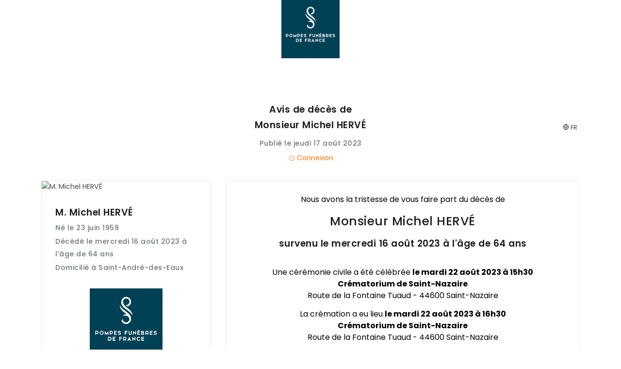

--- FILE ---
content_type: text/html; charset=UTF-8
request_url: https://guerande.pompesfunebresdefrance.com/avis-de-deces/avis-de-deces-de-monsieur-michel-herve-saint-andre-des-eaux
body_size: 13715
content:
<!DOCTYPE html>
<html lang="fr">
<head>
		<!-- Google Tag Manager -->
	<script>(function(w,d,s,l,i){w[l]=w[l]||[];w[l].push({'gtm.start':
	new Date().getTime(),event:'gtm.js'});var f=d.getElementsByTagName(s)[0],
	j=d.createElement(s),dl=l!='dataLayer'?'&l='+l:'';j.async=true;j.src=
	'https://www.googletagmanager.com/gtm.js?id='+i+dl;f.parentNode.insertBefore(j,f);
	})(window,document,'script','dataLayer','GTM-NXFPLXD');</script>
	<!-- End Google Tag Manager -->
			
	<!-- Google tag (gtag.js) -->
	<script async src="https://www.googletagmanager.com/gtag/js?id=G-LHL34528GJ"></script>
	<script>
	  window.dataLayer = window.dataLayer || [];
	  function gtag(){dataLayer.push(arguments);}
	  gtag('js', new Date());

	  gtag('config', 'G-LHL34528GJ');
	</script>
					
    <meta name="viewport" content="width=device-width, initial-scale=1" />
    <meta http-equiv="content-type" content="text/html; charset=utf-8" />    
	<meta name="author" content="POMPES FUNÈBRES DE FRANCE" />    
    <meta http-equiv="X-UA-Compatible" content="IE=edge" />
	
	<meta name="robots" content="index, follow" />	
	<meta name="robots" content="max-snippet:-1, max-image-preview:large, max-video-preview:-1"/>
	<link rel="canonical" href="https://guerande.pompesfunebresdefrance.com/avis-de-deces/avis-de-deces-de-monsieur-michel-herve-saint-andre-des-eaux" />
	<meta property="og:locale" content="fr_FR" />
	<meta property="og:type" content="website" />
	<meta property="og:url" content="https://guerande.pompesfunebresdefrance.com/avis-de-deces/avis-de-deces-de-monsieur-michel-herve-saint-andre-des-eaux" />
	<meta property="og:site_name" content="POMPES FUNÈBRES DE FRANCE de Guérande" />
		<meta name="description" content="Avis de décès de Monsieur Michel HERV&Eacute;." />  
	<meta name="twitter:site" content="https://guerande.pompesfunebresdefrance.com/avis-de-deces/avis-de-deces-de-monsieur-michel-herve-saint-andre-des-eaux" />
	<meta name="twitter:card" content="summary_large_image" />
	<meta name="twitter:description" content="Laissez votre message en cliquant sur ce lien." />
	<meta name="twitter:title" content="Avis de décès de Monsieur Michel HERV&Eacute;" />
	<meta name="twitter:image" content="https://espace.pompesfunebresdefrance.com/img/sites/deces/2023/08/230817103021-Michel-HERVE.jpg" />
	<meta property="og:title" content="Avis de décès de Monsieur Michel HERV&Eacute;" />
	<meta property="og:image" content="https://espace.pompesfunebresdefrance.com/img/sites/deces/2023/08/230817103021-Michel-HERVE.jpg" />
	<meta property="og:image:secure_url" content="https://espace.pompesfunebresdefrance.com/img/sites/deces/2023/08/230817103021-Michel-HERVE.jpg" />
	<meta property="og:description" content="Laissez votre message en cliquant sur ce lien." />
    <title>Avis de décès de Monsieur Michel HERV&Eacute; | POMPES FUNEBRES DE FRANCE de Guérande</title>
	<!-- <link href="https://cdnjs.cloudflare.com/ajax/libs/cropperjs/1.5.12/cropper.min.css" rel="stylesheet"> -->
		
		<script type="application/ld+json">
	  {
		"@context": "https://schema.org",
		"@type": "Person",
		"name": "Monsieur Michel HERV&Eacute;",
        "familyName":"HERV&Eacute;",
		"additionalName":"HERV&Eacute;",
		"givenName":"Monsieur Michel HERV&Eacute;",
		"deathDate": "2023-08-16T02:00:00+0200", 
		"deathPlace": "Saint-Andr&eacute;-des-Eaux",
		"url": "https://guerande.pompesfunebresdefrance.com/avis-de-deces/avis-de-deces-de-monsieur-michel-herve-saint-andre-des-eaux",
        "homeLocation": {
        "@type":  "PostalAddress",
        "addressLocality": "Saint-Andr&eacute;-des-Eaux"
      }  
	  }
	</script>
	    <!-- Stylesheets & Fonts -->
	<script src="https://use.fontawesome.com/061559bf83.js"></script>
	<link rel="stylesheet" href="https://cdn.jsdelivr.net/npm/bootstrap-icons@1.11.3/font/bootstrap-icons.min.css">
    <link href="/css/plugins.css" rel="stylesheet">
    <link href="/css/style.css" rel="stylesheet">
	<link href="/css/theme.css" rel="stylesheet">
	<link href="/css/owl.carousel.min.css" rel="stylesheet" type="text/css" />
	<link href="/css/owl.theme.default.min.css" rel="stylesheet" type="text/css" />
    <link href="/plugins/bootstrap-switch/bootstrap-switch.css" rel="stylesheet" type="text/css" />
		    <link href="/css/flexslider.css" rel="stylesheet" type="text/css" />
			
		
	<link rel="stylesheet" id="ao_optimized_gfonts" href="https://fonts.googleapis.com/css?family=Roboto%3A100%2C100italic%2C300%2C300italic%2Cregular%2Citalic%2C500%2C500italic%2C700%2C700italic%2C900%2C900italic%7COpen+Sans%3A300%2C300italic%2Cregular%2Citalic%2C600%2C600italic%2C700%2C700italic%2C800%2C800italic%7CComfortaa%3A300%2Cregular%2C700%7CComfortaa:400,700&#038;subset=latin%2Clatin-ext" />
	<!--end::Global Theme Styles -->
	<link rel="apple-touch-icon" sizes="57x57" href="/img/apple-icon-57x57.png">
	<link rel="apple-touch-icon" sizes="60x60" href="/img/apple-icon-60x60.png">
	<link rel="apple-touch-icon" sizes="72x72" href="/img/apple-icon-72x72.png">
	<link rel="apple-touch-icon" sizes="76x76" href="/img/apple-icon-76x76.png">
	<link rel="apple-touch-icon" sizes="114x114" href="/img/apple-icon-114x114.png">
	<link rel="apple-touch-icon" sizes="120x120" href="/img/apple-icon-120x120.png">
	<link rel="apple-touch-icon" sizes="144x144" href="/img/apple-icon-144x144.png">
	<link rel="apple-touch-icon" sizes="152x152" href="/img/apple-icon-152x152.png">
	<link rel="apple-touch-icon" sizes="180x180" href="/img/apple-icon-180x180.png">
	<link rel="icon" type="image/png" sizes="192x192"  href="/img/android-icon-192x192.png">
	<link rel="icon" type="image/png" sizes="32x32" href="/img/favicon-32x32.png">
	<link rel="icon" type="image/png" sizes="96x96" href="/img/favicon-96x96.png">
	<link rel="icon" type="image/png" sizes="16x16" href="/img/favicon-16x16.png">
	<link rel="manifest" href="/img/manifest.json">
	
	<link href="https://unicons.iconscout.com/release/v2.1.9/css/unicons.css" rel="stylesheet" type="text/css" />
	<link href="https://unpkg.com/leaflet@1.7.1/dist/leaflet.css" rel="stylesheet" type="text/css" />
	<link href="https://cdnjs.cloudflare.com/ajax/libs/ekko-lightbox/5.3.0/ekko-lightbox.css" rel="stylesheet" type="text/css" />
	<link href="/css/leaflet.bundle.css" rel="stylesheet" type="text/css" />																					   																								
	
	<meta name="msapplication-TileColor" content="#ffffff">
	<meta name="msapplication-TileImage" content="/img/ms-icon-144x144.png">
	<meta name="theme-color" content="#ffffff">
	
	<link href="/jquery-ui.css" rel="stylesheet" type="text/css" />
	<link href="/custom.css" rel="stylesheet" type="text/css" />
	
	<script src="https://www.google.com/recaptcha/api.js?render=6LdSEwInAAAAABco5SdLzMj8WjIf8v6jVDPSyVj1"></script>
	
	<script type="text/javascript" src="//cdn.dni.nimbata.com/7834028233.min.js"></script>	
		
</head>

<body>
			<!-- Google Tag Manager (noscript) -->
	<noscript><iframe src="https://www.googletagmanager.com/ns.html?id=GTM-NXFPLXD" height="0" width="0" style="display:none;visibility:hidden"></iframe></noscript>
	<!-- End Google Tag Manager (noscript) -->
	    <!-- Body Inner -->
    <div class="body-inner">
        <!-- Header -->
        <header id="header"  class="avis_deces">
            <div class="header-inner">
								<div class="toolbar__toggle"> 
					<div id="mainMenu-trigger">
						<a class="lines-button x"><span class="lines"></span></a>
					</div>
				</div>
								<section class="toolbar">
					<div class="toolbar__container">
						<div class="toolbar__logo"> 
							<a href="/" title="Pompes funèbres - Services Funéraires de Guérande POMPES FUNÈBRES DE FRANCE"> 
								<img width="120" height="120" src="/img/logo.png" class="attachment-medium size-medium" alt="Logo POMPES FUNÈBRES DE FRANCE de Guérande" />
							</a>
						</div>
						<div class="toolbar__content d-none"> 
							<div class="toolbar__resume"> 
								<span class="toolbar__label">À votre service 24H/24 7J/7</span>
							</div>
							<div class="toolbar__phone"> 
								<span class="toolbar__label"><i class="fa fa-mobile-alt"></i> <a href="tel:+33251162318">02 51 16 23 18</a></span>
							</div>
														<div class="toolbar__shortcuts invisible-portable">
								<div class="toolbar__item"> 
									<span class="toolbar__shortcut"> 
										<a href="/prendre-rendez-vous" target="_self" class="toolbar__a">Prendre rendez-vous</a>
									</span>
								</div>
								<div class="toolbar__item"> 
									<span class="toolbar__shortcut"> 
																				<a href="https://www.simplifia.com/applications/familycenter/" target="_blank" class="toolbar__a">Espace Famille</a>
																			</span>
								</div>
							</div>
													</div>
						<div class="toolbar__links d-print-none d-none">
																					<span class="toolbar__config"> 
								<a href="/devis-en-ligne"  class="toolbar__a">Devis immédiat en ligne</a> 
							</span> 
							<span class="toolbar__urgence">
								<a href="/urgence-deces"><b>URGENCE D&Eacute;C&Egrave;S&nbsp;&nbsp;<i class="fa fa-mobile-alt"></i>&nbsp;&nbsp;24H/7J</b></a> 
							</span>
													</div>
					</div>
				</section>
				                <div class="container d-print-none d-block d-lg-none">
                    <div id="mainMenu" class="menu-lines menu-onclick menu-center">
                        <div class="container">
                            <nav class="menu_principal">
                                <ul>
																		<li class="current"><a href="/avis-de-deces">Avis de décès</a></li>
																											<li ><a href="/organiser-des-obseques">Organiser des obsèques</a></li>
									<li ><a href="/prevoir-ses-obseques">Prévoir ses obsèques</a></li>
																		
																		<li class="dropdown  mega-menu-item">
										<a href="#">Services & articles 
											<i class="icon-chevron-down d-none d-md-inline-block"></i>
										</a>
																					<ul class="dropdown-menu">
												<li class="mega-menu-content">
													<div class="row">
																													<div class="col-lg-6">
																<ul class="mega-menu-ul">
																																																				<li>
																			<a href="/services-produits/entretien-sepulture">
																				Entretien de sépulture																			</a>
																		</li>
																																																				<li>
																			<a href="https://boutique.pompesfunebresdefrance.com/plaques?ref=56" target="_blank">
																				Livraison de plaques																			</a>
																		</li>
																																																				<li>
																			<a href="/services-produits/capitons">
																				Nos capitons funéraires																			</a>
																		</li>
																																																				<li>
																			<a href="/services-produits/cercueils">
																				Nos cercueils																			</a>
																		</li>
																																																				<li>
																			<a href="/services-produits/fleurs-naturelles">
																				Nos fleurs naturelles																			</a>
																		</li>
																																	</ul>
															</div>
																													<div class="col-lg-6">
																<ul class="mega-menu-ul">
																																																				<li>
																			<a href="/services-produits/monuments">
																				Nos monuments																			</a>
																		</li>
																																																				<li>
																			<a href="/services-produits/urnes-funeraires">
																				Nos urnes funéraires																			</a>
																		</li>
																																																				<li>
																			<a href="/services-produits/rapatriement">
																				Rapatriement																			</a>
																		</li>
																																																				<li>
																			<a href="/services-produits/services-aux-familles">
																				Services aux familles																			</a>
																		</li>
																																	</ul>
															</div>
																											</div>
												</li>
											</ul>
																				</li>
									<li class=""><a href="/agences/pompes-funebres-de-france-guerande">Notre agence</a></li>																											<li class="d-block d-lg-none"><a href="https://www.simplifia.fr/espace-client/" target="_blank">Espace Famille</a></li>
									                                </ul>
                            </nav>
                        </div>
                    </div>
                </div>
				            </div>
        </header>
		<!--
<section id="page-title" class="py-4 d-none d-sm-block d-print-none">
	<div class="container">
		<div class="breadcrumb float-left">
			<ul>
				<li><a href="/">Accueil</a></li>
				<li><a href="/avis-de-deces">Avis de décès</a></li>
				<li class="active"><a href="#">Avis de décès de Monsieur Michel <span style="text-transform: uppercase;">HERV&Eacute;</span></a></li>
			</ul>
		</div>
	</div>
</section>
-->


<section id="page-content" class="page_avis_deces">
	<div class="container">
				<div class="row">
			<div class="col-md-12 mb-4 text-center">
				<h4>Avis de décès de<br />Monsieur Michel <span style="text-transform: uppercase;">HERV&Eacute;</span></h4>								<h5 class="text-muted">Publié le jeudi 17 août 2023</h5>
												<p class="text-muted"><a href="#" data-target="#modal-connect" data-toggle="modal" style="color: #fe7200;"><i class="bi bi-power"></i> Connexion</a></p>
								<div class="float-righ">
					<ul class="langues mt-4 d-print-none">
						<li>
							<div class="p-dropdown" style="float:right;margin-right:20px;">
								<a href="#"><i class="icon-globe"></i> <span style="text-transform:uppercase;">FR</span></a>
								<ul class="p-dropdown-content langues-content">
																		<li><a href="/avis-de-deces/avis-de-deces-de-monsieur-michel-herve-saint-andre-des-eaux?lang=es">Español</a></li>									<li><a href="/avis-de-deces/avis-de-deces-de-monsieur-michel-herve-saint-andre-des-eaux?lang=en">English</a></li>									<li><a href="/avis-de-deces/avis-de-deces-de-monsieur-michel-herve-saint-andre-des-eaux?lang=de">Deutsch</a></li>									<li><a href="/avis-de-deces/avis-de-deces-de-monsieur-michel-herve-saint-andre-des-eaux?lang=pt">Português</a></li>								</ul>
							</div>
						</li>
					</ul>
				</div>
			</div>
			<!--
			<div class="col-md-6 mb-4">
				<ul class="langues">
					<li>
						<div class="p-dropdown">
							<a href="#"><i class="icon-globe"></i> <span style="text-transform:uppercase;">FR</span></a>
							<ul class="p-dropdown-content langues-content">
																<li><a href="/avis-de-deces/avis-de-deces-de-monsieur-michel-herve-saint-andre-des-eaux?lang=es">Español</a></li>								<li><a href="/avis-de-deces/avis-de-deces-de-monsieur-michel-herve-saint-andre-des-eaux?lang=en">English</a></li>								<li><a href="/avis-de-deces/avis-de-deces-de-monsieur-michel-herve-saint-andre-des-eaux?lang=de">Deutsch</a></li>							</ul>
						</div>
					</li>
				</ul>
			</div>
			-->
			<div class="col-lg-4">
				<div class="card d-print-none">
					<img class="card-img-top d-print-none" src="https://espace.pompesfunebresdefrance.com/img/sites/deces/2023/08/230817103021-Michel-HERVE.jpg" alt="M. Michel HERV&Eacute;" />				
					<div class="card-body">
																														<h4 class="card-title">M. Michel <span style="text-transform: uppercase;">HERV&Eacute;</span></h4>												<h5 class="card-subtitle mb-2 text-muted">Né le 23 juin 1959</h5>						<h5 class="card-subtitle mb-2 text-muted">Décédé le mercredi 16 août 2023 à l'âge de 64 ans</h5>						<h5 class="card-subtitle mb-2 text-muted">Domicilié à Saint-Andr&eacute;-des-Eaux</h5>												<br />
												<center><img src="https://services.pompesfunebresdefrance.com/img/logo.png" class="img-fluid" width="150" /></center>
												<center>
						<b class="text-brand">Agence GUERANDE</b><br />22 rue Lamartine<br />44350 Guerande<br /><a href="tel:0251162318">02 51 16 23 18 </a><br /><a href="mailto:guerande@pfdefrance.com">guerande@pfdefrance.com</a>						</center>
					</div>
				</div>
								<div class="card d-print-none d-none d-sm-block">
					<img class="card-img-top" src="/img/bouquet-deuil-clarte.jpg" alt="Envoyer des fleurs pour M. Michel HERV&Eacute;">
					<div class="card-body">
						<h4 class="card-title">Faites livrer des fleurs </h4>
												<h5 class="card-subtitle mb-2 text-muted"><i class="bi bi-lock"></i> Paiement en ligne 100% sécurisé</h5>
						<a href="https://boutique.pompesfunebresdefrance.com/?ceremonie=8459" target="_blank" class="btn btn-success m-t-30 mt-3 btn-block">Faire livrer des fleurs</a>
					</div>
					<div class="card-footer text-muted text-center">
						La livraison de fleurs à temps pour la cérémonie n'est plus possible mais vous pouvez les envoyer à l'adresse de votre choix.						<p><br /></p>
						<h5 class="card-title">Fleurs déjà commandées en hommage<br />à Monsieur Michel <span style="text-transform: uppercase;">HERV&Eacute;</span></h5>
						<div class="row"><a href="https://espace.pompesfunebresdefrance.com/img/fleurs/bouquet-de-fleurs-blanches-clarte.jpg" data-toggle="lightbox" data-gallery="gallery" class="col-4"><img src="https://espace.pompesfunebresdefrance.com/img/fleurs/bouquet-de-fleurs-blanches-clarte.jpg" title="Bouquet Clart&eacute;" alt="Bouquet Clart&eacute;" class="img-fluid" /></a></div>					</div>
				</div>
																				
					
			</div>
			<div class="col-lg-8">
					
				<div class="card">
					<div class="card-body">
						<!-- <p class="card-text deces-text text-center">Chère famille, chers amis,</p> -->
						<p class="card-text deces-text text-center">
						Nous avons la tristesse de vous faire part du décès de						</p>
						<h3 class="text-center">Monsieur Michel <span style="text-transform: uppercase;">HERV&Eacute;</span></h3>
						<h4 class="text-center">survenu le mercredi 16 août 2023 à l'âge de 64 ans</h4>						<br />
												<p class="card-text deces-text text-center">Une cérémonie civile a été célébrée <b>le mardi 22 août 2023 à 15h30</b><br /><b>Cr&eacute;matorium de Saint-Nazaire</b><br />Route de la Fontaine Tuaud - 44600 Saint-Nazaire</p><p class="card-text deces-text text-center">La crémation a eu lieu <b>le mardi 22 août 2023 à 16h30</b><br /><b>Cr&eacute;matorium de Saint-Nazaire</b><br />Route de la Fontaine Tuaud - 44600 Saint-Nazaire</p>						<span style="display: none" id="agencies-for-js" data-agencies='[{"name":"Chambre Fun&eacute;raire Fauchet","number":"1","address":"2 Boulevard du G&eacute;n&eacute;ral de Gaulle","city":"Gu&eacute;rande","zipcode":"44350","longitude":"-2.4309032","latitude":"47.331953"},{"name":"Cr&eacute;matorium de Saint-Nazaire","number":"2","address":"Route de la Fontaine Tuaud","city":"Saint-Nazaire","zipcode":"44600","longitude":"-2.2793089","latitude":"47.2635086"},{"name":"Cr&eacute;matorium de Saint-Nazaire","number":"3","address":"Route de la Fontaine Tuaud","city":"Saint-Nazaire","zipcode":"44600","longitude":"-2.2793089","latitude":"47.2635086"}]' ></span>
						<div id="partage"></div>
						<div id="mapid" style="z-index:1;height:300px;"></div>					
					</div>
										<div class="card-footer text-muted d-print-none">
						<div class="row " data-toggle="collapse" data-target="#partage" style="cursor:pointer;">
							<div class="col-sm-12">
								<h6><i class="icon-chevron-right"></i> Partager l'Espace Hommage</h6>
							</div>
						</div>
						<div class="row collapse show mt-4" id="partage">
							<!--
							<div class="col-sm-2">
								<div class="fb-share-button" data-href="https://guerande.pompesfunebresdefrance.com/avis-de-deces/avis-de-deces-de-monsieur-michel-herve-saint-andre-des-eaux" data-layout="button" data-size="large">
									<a target="_blank" href="https://guerande.pompesfunebresdefrance.com/avis-de-deces/avis-de-deces-de-monsieur-michel-herve-saint-andre-des-eaux?&amp;src=sdkpreparse" class="fb-xfbml-parse-ignore">Facebook</a>
								</div>
							</div>
							-->
							<div class="col-sm-2">
								<a class="btn btn-sm btn-primary imprimer btn-block" title="Facebook" data-toggle="tooltip" data-placement="top" data-original-title="Facebook" href="https://www.facebook.com/sharer/sharer.php?u=https://guerande.pompesfunebresdefrance.com/avis-de-deces/avis-de-deces-de-monsieur-michel-herve-saint-andre-des-eaux">
									<i class="bi bi-facebook"></i>
								</a>
							</div>
							<div class="col-sm-2">
								<a class="btn btn-sm btn-dark imprimer btn-block" title="Twitter - X" data-toggle="tooltip" data-placement="top" data-original-title="Twitter - X" href="https://x.com/share?url=https://guerande.pompesfunebresdefrance.com/avis-de-deces/avis-de-deces-de-monsieur-michel-herve-saint-andre-des-eaux">
									<i class="bi bi-twitter-x"></i>
								</a>
							</div>
							<div class="col-sm-2">
								<a class="btn btn-sm btn-success imprimer btn-block" title="WhatsApp" data-toggle="tooltip" data-placement="top" data-original-title="WhatsApp" target="_blank" href="https://api.whatsapp.com/send?text=Nous+avons+la+tristesse+de+vous+annoncer+le+d%C3%A9c%C3%A8s+de+M.+Michel+HERV%26Eacute%3B.+Merci+de+d%C3%A9poser+vos+condol%C3%A9ances+et+hommages+sur+l%27espace+en+ligne+via+le+lien+ci-dessous.+Vous+y+trouverez+aussi+toutes+les+informations+concernant+les+obs%C3%A8ques.+https%3A%2F%2Fguerande.pompesfunebresdefrance.com%2Favis-de-deces%2Favis-de-deces-de-monsieur-michel-herve-saint-andre-des-eaux">
									<i class="bi bi-whatsapp"></i>
								</a>
							</div>
							<div class="col-sm-2">
								<a class="btn btn-sm btn-danger imprimer btn-block" title="Email" data-toggle="tooltip" data-placement="top" data-original-title="Email" target="_blank" href="mailto:?subject=Espace Numérique en hommage à Michel HERV&EACUTE;&body=Nous avons la tristesse de vous annoncer le décès de M. Michel HERV&Eacute;. Merci de déposer vos condoléances et hommages sur l'espace en ligne via le lien ci-dessous. Vous y trouverez aussi toutes les informations concernant les obsèques. https://guerande.pompesfunebresdefrance.com/avis-de-deces/avis-de-deces-de-monsieur-michel-herve-saint-andre-des-eaux">
									<i class="bi bi-envelope"></i>
								</a>
							</div>
							<div class="col-sm-2">
								<a class="btn btn-sm btn-warning imprimer btn-block" title="Imprimer" data-toggle="tooltip" data-placement="top" data-original-title="Imprimer" href="javascript:;" onclick="window.print()">
									<i class="bi bi-printer"></i>
								</a>
							</div>
							<div class="col-sm-2">
								<input type="hidden" id="to-copy" value="https://guerande.pompesfunebresdefrance.com/avis-de-deces/avis-de-deces-de-monsieur-michel-herve-saint-andre-des-eaux" />
								<button type="button" class="btn btn-sm btn-light imprimer btn-block" title="Copier le lien" data-toggle="tooltip" data-placement="top" data-original-title="Copier le lien" id="copy">
									<i class="bi bi-link-45deg"></i>
								</button>
							</div>
						</div>
                    </div>
				</div>
												<div class="card d-print-none d-block d-sm-none">
					<img class="card-img-top" src="/img/bouquet-deuil-clarte.jpg" alt="Envoyer des fleurs pour M. Michel HERV&Eacute;">				
					<div class="card-body">
						<h4 class="card-title">Faites livrer des fleurs </h4>
												<h5 class="card-subtitle mb-2 text-muted"><i class="bi bi-lock"></i> Paiement en ligne 100% sécurisé</h5>
						<a href="https://boutique.pompesfunebresdefrance.com/?ceremonie=8459" target="_blank" class="btn btn-success m-t-30 mt-3 btn-block">Faire livrer des fleurs</a>
					</div>
					<div class="card-footer text-muted text-center">
						La livraison de fleurs à temps pour la cérémonie n'est plus possible mais vous pouvez les envoyer à l'adresse de votre choix.						<p><br /></p>
						<h5 class="card-title">Fleurs déjà commandées en hommage<br />à Monsieur Michel <span style="text-transform: uppercase;">HERV&Eacute;</span></h5>
						<div class="row"><a href="https://espace.pompesfunebresdefrance.com/img/fleurs/bouquet-de-fleurs-blanches-clarte.jpg" data-toggle="lightbox" data-gallery="gallery" class="col-4"><img src="https://espace.pompesfunebresdefrance.com/img/fleurs/bouquet-de-fleurs-blanches-clarte.jpg" title="Bouquet Clart&eacute;" alt="Bouquet Clart&eacute;" class="img-fluid" /></a></div>                    </div>
				</div>
																					
								
								<div class="card d-print-none" id="condoleances">
					<div class="card-body">
																		<h4 class="card-title">Messages de condoléances</h4>
						<ul class="list-group list-group-flush">					
						<li class="list-group-item"><blockquote class="blockquote  mb-0">
								<p>Sincères condoléances à ma sœur Aline pour la perte de son compagnon Michel qui va nous manquer . Je suis avec vous par la pensée.  Et ne puis malheureusement pas être présente à ce triste moment.</p><footer class="blockquote-footer">Villard Chantal  <br /><cite style="font-size:smaller;">vendredi 18 août 2023 à 17h52</cite></footer>
							  </blockquote></li>	
						</ul>
						<a id="mp" style="margin-top:-150px;display:inline-block;position:absolute;"></a>						<div class="row">
							<div class="col-md-12 mb-4 mt-4">
								<h4 class="card-title">Voir les messages de condoléances privés</h4>
																<form action="" method="post">
								<input type="hidden" name="agence" value="94" />
								<input type="hidden" name="deces" value="8459" />
								<input type="hidden" name="mp" value="1" />
									<div class="form-row">
										<div class="form-group col-md-12">
											<label for="password_mp">Pour visualiser le  message privé, merci de renseigner votre numéro de dossier :</label>
											<input type="text" aria-required="true" class="form-control required" name="password_mp" placeholder="Ex: DSXXXXXXXX" required />
										</div>
									</div>
									<div class="form-row">
										<div class="form-group col-md-12">
											<button class="btn btn-block btn-brand" type="submit"><i class="bi bi-unlock"></i>&nbsp;Voir les messages privés</button>
										</div>
									</div>
								</form>
															</div>
						</div>
											</div>
				</div>
							</div>
			<div class="col-lg-12 d-print-none">
				<div class="line"></div>
			</div>
		</div>
	</div>
</section>
<form action="/avis-de-deces/avis-de-deces-de-monsieur-michel-herve-saint-andre-des-eaux" method="post">
<input type="hidden" name="agence" value="94" />
<input type="hidden" name="deces" value="8459" />
	<div class="modal fade" id="modal-connect" tabindex="-1" role="modal" aria-labelledby="modal-label-3" aria-hidden="true">
		<div class="modal-dialog">
			<div class="modal-content">
				<div class="modal-header">
					<h4 id="modal-label-connect" class="modal-title">Connexion</h4>
					<button aria-hidden="true" data-dismiss="modal" class="close" type="button">×</button>
				</div>
				<div class="modal-body">
					<div class="form-row">
						<div class="form-group col-md-12">
							<label for="username">merci de renseigner votre numéro de dossier</label>
							<input type="text" aria-required="true" class="form-control required" name="password_eh" placeholder="Ex: DSXXXXXXXX" value="" required />
						</div>
					</div>
				</div>
				<div class="modal-footer">
					<button data-dismiss="modal" class="btn btn-b btn-light" type="button">Annuler</button>
					<button class="btn btn-b" id="reponse-btn-connect" type="submit"><i class="bi bi-power"></i>&nbsp; Connexion</button>
				</div>
			</div>
		</div>
	</div>
</form>
<script>
document.addEventListener("DOMContentLoaded", function () {
	function openModalFromHash() {
	  if (window.location.hash === "#connexion") {
		$('#modal-connect').modal('show');
	  }
	}

	// Ouvre le modal si hash présent
	openModalFromHash();
	window.addEventListener("hashchange", openModalFromHash);

	// Nettoie le hash quand le modal est fermé
	$('#modal-connect').on('hidden.bs.modal', function () {
	  if (window.location.hash === "#connexion") {
		history.replaceState(null, "", window.location.pathname + window.location.search);
	  }
	});

	// Fix pour que le submit fonctionne même si le hash est utilisé
	$('#modal-connect form').on('submit', function () {
	  history.replaceState(null, "", window.location.pathname + window.location.search);
	});

	$('.message-suggestions').on('click', function(e) {
	e.preventDefault();

	// Récupération du nom du défunt depuis PHP
	var nom = "HERV&Eacute;";
	var prenom = "Michel";

	var bouton = $(this);
	bouton.prop('disabled', true).text('Génération en cours...');

		$.ajax({
		  url: '/suggestion_message.php',
		  type: 'POST',
		  data: { nom: nom, prenom: prenom },
		  success: function(reponse) {
			$('textarea[name="message"]').val(reponse.trim());
		  },
		  error: function() {
			alert('Erreur lors de la génération du message de condoléances.');
		  },
		  complete: function() {
			bouton.prop('disabled', false).text('Suggestion...');
		  }
		});
	});
});
</script>
        <!-- end: Content -->
		
		<!-- Navbar -->
				
        <!-- Footer -->
        <footer id="footer" class="inverted d-print-none">
            <div class="footer-content">
                <div class="container">
                    <div class="row">
                        <div class="col-lg-10">
                            <div class="row">
                                <div class="col-md-4">
                                    <div class="widget">
                                        <div class="widget-title">POMPES FUNÈBRES DE FRANCE M. Michel <span style="text-transform: uppercase;">HERV&Eacute;</span></div>
                                        <ul class="list">
                                            <li><a href="/qui-sommes-nous">Qui sommes-nous ?</a></li>
                                            <li><a href="/agences/">Notre agence à Guérande (44)</a></li>
                                            <li><a href="/contact">Nous contacter</a></li>
                                            <li><a href="/prendre-rendez-vous">Prendre rendez-vous en ligne</a></li>
											<li><a href="https://search.google.com/local/reviews?placeid=ChIJWfJdrHZbBUgR3Tfcv3Lh60c" target="_blank">Écrire un avis sur Google</a></li>                                        </ul>
                                    </div>
									                                    <div class="widget">
                                        <div class="widget-title">Pompes funèbres</div>
                                        <ul class="list">
											<li><a href="/pompes-funebres-batz-sur-mer">Pompes funèbres à Batz-sur-Mer</a></li><li><a href="/pompes-funebres-herbignac">Pompes funèbres à Herbignac</a></li><li><a href="/pompes-funebres-la-baule">Pompes funèbres à La baule</a></li><li><a href="/pompes-funebres-la-turballe">Pompes funèbres à La Turballe</a></li><li><a href="/pompes-funebres-le-croisic">Pompes funèbres à Le Croisic</a></li><li><a href="/pompes-funebres-le-pouliguen">Pompes funèbres à Le Pouliguen</a></li><li><a href="/pompes-funebres-saint-andre-des-eaux">Pompes funèbres à Saint-André-des-Eaux</a></li>                                        </ul>
                                    </div>
																		                                </div>
                                <div class="col-md-4">
                                    <div class="widget">
                                        <div class="widget-title">Obsèques</div>
                                        <ul class="list">
                                            <li><a href="/avis-de-deces">Avis de décès à Guérande (44)</a></li>                                            <li><a href="/organiser-des-obseques">Organiser des obsèques</a></li>
                                            <li><a href="/devis-en-ligne">Devis obsèques en ligne</a></li>
                                            <li><a href="/urgence-deces">Urgence décès 24H/24 7J/7</a></li>
                                        </ul>
                                    </div>
                                    <div class="widget">
                                        <div class="widget-title">Prévoyance</div>
                                        <ul class="list">
											<li><a href="/prevoir-ses-obseques">Prévoir ses obsèques à Guérande</a></li>
                                            <li><a href="/devis-en-ligne">Devis prévoyance en ligne</a></li>
											<li>Numéro Orias : 21007270</li>                                        </ul>
                                    </div>
                                </div>
                                <div class="col-md-4">
                                    <div class="widget">
                                        <div class="widget-title">Contactez-nous</div>
                                        <ul class="list">
											                                            <li><strong>AGENCE GUERANDE</strong></li>
                                            <li>22 rue Lamartine</li>
                                            <li><i class="fa fa-mobile-alt fa-fw"></i> <a href="tel:+33251162318">0251162318</a></li>
											<li style="margin-bottom:20px"><i class="fa fa-envelope fa-fw"></i> <a href="mailto:guerande@pfdefrance.com">guerande@pfdefrance.com</a></li>
											                                        </ul>
                                    </div>
									                                    <div class="widget">
                                        <div class="widget-title">Habilitation prefectorale</div>
                                        <ul class="list">
											<!-- <li><img src="/img/logo-prefecture.jpg" width="150" class="img-fluid" alt="Préfectures" /></li> -->
                                            <li><strong>Les agences POMPES FUNÈBRES DE FRANCE sont habilitées par les préfectures.</strong></li>
                                            <li>Agence  GUERANDE: 2022-44-04 délivrée par Préfecture de la Loire Atlantique<br /></li>
                                        </ul>
                                    </div>
									                                </div>
                            </div>
                        </div>
                        <div class="col-lg-2">
                            <div class="widget">
                                <div class="widget-title">À votre service 24h/24 7j/7</div>
                                <a href="tel:+33251162318" class="btn btn-orange btn-block">Appeler un conseiller</a><br />
								<a href="/devis-en-ligne"  class="btn btn-orange btn-block">Obtenir un devis</a><br />
								<a href="/prendre-rendez-vous" class="btn btn-orange btn-block">Prendre rendez-vous</a>
                            </div>
							<div class="widget">
                                <div class="widget-title">Nous suivre</div>
								<div class="social-icons social-icons-colored social-icons-rounded float-left">
									<ul>
																				<!-- <li class="social-twitter"><a href="https://twitter.com/pfdefrance" target="_blank"><i class="fab fa-twitter" target="_blank"></i></a></li> -->
										<li class="social-linkedin"><a href="https://www.linkedin.com/company/pompes-funebres-de-france/" target="_blank"><i class="fab fa-linkedin"></i></a></li>
									</ul>
								</div>
							</div>
                        </div>
                    </div>
                </div>
            </div>
            <div class="copyright-content">
                <div class="container">
                    <div class="copyright-text text-center">&copy; 2025 <a href="https://www.pompesfunebresdefrance.com/" target="_blank" rel="noopener">POMPES FUN&Egrave;BRES DE FRANCE</a> - Tous droits réservés - <a href="?cmpscreen">Cookies</a> - <a href="/mentions-legales">Mentions légales</a></div>
					<div class="copyright-text" style="line-height:normal;"><strong>POMPES FUNÈBRES DE FRANCE</strong> vous propose ses services de pompes funèbres et marbrerie funéraire dans le département de la Loire-Atlantique (44) : Organisation d'obsèques personnalisées, contrat obsèques, achat et pose de monuments funéraires et cinéraires, séjour au funérarium etc ... Rencontrez-nous dans notre agence POMPES FUNÈBRES DE FRANCE à GUERANDE.</div>
				</div>
            </div>
        </footer>
		
				
			
        <!-- end: Footer -->
    </div>
    <!-- end: Body Inner -->
    <!-- Scroll top -->
    <a id="scrollTop" class="d-print-none"><i class="icon-chevron-up"></i><i class="icon-chevron-up"></i></a>
	
		
		
    <!--Plugins-->
    <script src="https://code.jquery.com/jquery-3.6.0.min.js" integrity="sha256-/xUj+3OJU5yExlq6GSYGSHk7tPXikynS7ogEvDej/m4=" crossorigin="anonymous"></script>
	<script src="https://code.jquery.com/ui/1.13.1/jquery-ui.js" integrity="sha256-6XMVI0zB8cRzfZjqKcD01PBsAy3FlDASrlC8SxCpInY=" crossorigin="anonymous"></script>
	<script src="/plugins/popper/popper.min.js"></script>
    <script src="/js/plugins.js"></script>
    <script src="/js/functions.js"></script>
	<script src="/js/google-places.js"></script>
	<script src="/js/owl.carousel.min.js"></script>
	<script src="/js/infinite-scroll.min.js"></script>
    <script src="/plugins/bootstrap-switch/bootstrap-switch.min.js"></script>
			
		
	    <script src="/js/jquery.flexslider.js"></script>
		
		
	<!-- Lightbox -->
	<script src="https://cdnjs.cloudflare.com/ajax/libs/ekko-lightbox/5.3.0/ekko-lightbox.min.js"></script>	
	
	<!-- Plans -->
		<script src="https://unpkg.com/leaflet@1.7.1/dist/leaflet.js"></script>
	<script src="/js/megamap.js"></script>
	<script>
	$('#copy').on('click', function(e) {
		e.preventDefault();
		
		/* Get the text field */
		var copyText = document.getElementById("to-copy");
		
		/* Prevent iOS keyboard from opening */
		copyText.readOnly = true;

		/* Change the input's type to text so its text becomes selectable */
		copyText.type = 'text';

		/* Select the text field */
		copyText.select();
		copyText.setSelectionRange(0, 99999); /* For mobile devices */

		/* Copy the text inside the text field */
		navigator.clipboard.writeText(copyText.value);

		/* Replace the tooltip's text */
		$('#copy').attr('title', 'Lien copié').tooltip('_fixTitle').tooltip('show');
		$.notify({
			// options
			icon: 'fa fa-info-circle',
			//title: 'Information',
			message: 'Le lien a été copié avec succès.'
		},{
			// settings
			element: 'body',
			type: "success",
			icon_type: 'class'
		});	

		/* Change the input's type back to hidden */
		copyText.type = 'hidden';
	});
	</script>
		
		
		
		
		
		
		
		
		<script>
	<!--
		jQuery(document).ready(function() {
			
			$('#form-rappel').submit(function(e) {
				e.preventDefault();
				$('#modal-rappel').modal('hide');
			});	
			
			$('#form-urgence').submit(function(e) {
				e.preventDefault();
				$('#modal-urgence').modal('hide');
			});	

			$('#form-prevoyance').submit(function(e) {
				e.preventDefault();
				$('#modal-prevoyance').modal('hide');
			});	

			$(window).scroll(function() {
				if($(window).scrollTop() > 20) {
					$('#footer-phone').addClass('montre');
				} else {
					$('#footer-phone').removeClass('montre');
				}
			});	

			$(".fermer-56").click(function(e) {
				Cookies.set('alert-box-56', 'closed', { expires: 0.5,path: '/' });
				$('.alert-56').hide();
				$("#modalStripSecondary").removeClass("modal-active");
			});		
					
						
												
						
						
						
						
			// Lightbox
			$(document).on("click", '[data-toggle="lightbox"]', function(event) {
			  event.preventDefault();
			  $(this).ekkoLightbox();
			});

			// Avis de décès	
						
			// Carousel de photo			
						
			// Ferme le modal après réponse de condoléances			
									
			// IMAGE SOUVENIR
			$("#inputGroupFile01").change(function(event) { 
			  RecurFadeIn();
			  readURL(this);    
			});
			$("#inputGroupFile01").on('click',function(event){
			  RecurFadeIn();
			});
			function readURL(input) {  
			  if (input.files && input.files[0]) {   
				var reader = new FileReader();
				var filename = $("#inputGroupFile01").val();
				filename = filename.substring(filename.lastIndexOf('\\')+1);
				reader.onload = function(e) {
				  debugger;      
				  $('#blah').attr('src', e.target.result);
				  $('#blah').hide();
				  $('#blah').fadeIn(500);      
				  $('.file-souvenir').text(filename);             
				}
				reader.readAsDataURL(input.files[0]);    
			  } 
			  $(".alert").removeClass("loading").hide();
			}
			function RecurFadeIn(){ 
			  console.log('ran');
			  FadeInAlert("Chargement...");  
			}
			function FadeInAlert(text){
			  $(".alert").show();
			  $(".alert").text(text).addClass("loading");  
			}	


			$("#inputGroupFile02").change(function(event) { 
			  RecurFadeIn();
			  readURL2(this);    
			});
			$("#inputGroupFile02").on('click',function(event){
			  RecurFadeIn();
			});
			function readURL2(input) {  
			  if (input.files && input.files[0]) {   
				var reader = new FileReader();
				var filename = $("#inputGroupFile02").val();
				filename = filename.substring(filename.lastIndexOf('\\')+1);
				reader.onload = function(e) {
				  debugger;      
				  $('#blah2').attr('src', e.target.result);
				  $('#blah2').hide();
				  $('#blah2').fadeIn(500);      
				  $('.file-photo').text(filename);             
				}
				reader.readAsDataURL(input.files[0]);    
			  } 
			  $(".alert").removeClass("loading").hide();
			}		
			
						

					  
		}); // End JQuery
		
		function handleFormSubmit(formId) {
			var form = document.getElementById(formId);
			if (form.checkValidity()) {
				grecaptcha.ready(function() {
					grecaptcha.execute('6LdSEwInAAAAABco5SdLzMj8WjIf8v6jVDPSyVj1', { action: formId }).then(function(token) {
						var tokenInput = document.createElement('input');
						tokenInput.setAttribute('type', 'hidden');
						tokenInput.setAttribute('name', 'g-recaptcha-response');
						tokenInput.setAttribute('value', token);
						form.appendChild(tokenInput);
						form.submit();
					});
				});
			} else {
				form.reportValidity();
			}
		}
			
		function handleFormSubmit2(formId, gtmEventName) {
		  var form = document.getElementById(formId);
		  var button = form.querySelector('button[type="submit"]');
		  var buttonText = button.innerHTML;
		  var isFormSubmitted = false; // Flag to track if form is already submitted

		  // Check if event listener already exists
		  var isEventListenerAttached = form.getAttribute("data-event-listener");
		  if (isEventListenerAttached) {
			return;
		  }

		  // Add a submit event listener to the form
		  form.addEventListener('submit', function(event) {
			event.preventDefault(); // Prevent default form submission

			if (!form.checkValidity()) {
			  event.stopPropagation();
			  form.classList.add('was-validated');
			  return;
			}

			if (isFormSubmitted) {
			  return; // Exit if form is already submitted
			}

			form.classList.remove("was-validated");
			button.innerHTML = '<i class="icon-loader fa-spin"></i> Envoi en cours...';
			button.disabled = true; // Disable the button after the first submission
			isFormSubmitted = true; // Set the flag to indicate form submission

			grecaptcha.ready(function () {
			  grecaptcha.execute('6LdSEwInAAAAABco5SdLzMj8WjIf8v6jVDPSyVj1', { action: formId }).then(function(token) {
				var tokenInput = document.createElement('input');
				tokenInput.setAttribute('type', 'hidden');
				tokenInput.setAttribute('name', 'g-recaptcha-response');
				tokenInput.setAttribute('value', token);
				form.appendChild(tokenInput);

				// Check if form is still valid before submitting
				if (form.checkValidity()) {
				var emailInput = form.querySelector('input[name="email"]');
				var phoneInput = form.querySelector('input[name="telephone"]');
				var lieuInput = form.querySelector('input[name="lieu"]');
				
				var email = emailInput ? emailInput.value : '';
				var phone = phoneInput ? phoneInput.value : '';
				var lieu = lieuInput ? lieuInput.value : '';				

				// dataLayer push pour Enhanced Conversions
				window.dataLayer = window.dataLayer || [];
				window.dataLayer.push({
				  event: gtmEventName,
				  user_data: {
					email: email,
					phone_number: phone,
					obseques_ville: lieu
				  }
				});					
				  form.submit();
				} else {
				  isFormSubmitted = false; // Reset the flag if form is invalid
				  button.innerHTML = buttonText;
				  button.disabled = false;
				}
			  });
			});
		  });

		  // Set data attribute to mark event listener attachment
		  form.setAttribute("data-event-listener", "attached");
		}

					
		function showDiv(divId, element) {
			if(element==1) {
			document.getElementById(divId).style.display = 'block';
			} else {
			document.getElementById(divId).style.display = 'none';
			}
		}		
		
	-->	
	</script>
		
	<script type="text/javascript">
		window.addEventListener("load", () => { 
			// Get the gclid from the current page's URL
			const gclid = new URLSearchParams(window.location.search).get('gclid');
			
			// Only proceed if the gclid parameter exists
			if (gclid) {
				// Get all anchor elements
				const links = document.querySelectorAll('a');
				
				// Loop through each anchor element
				links.forEach(link => {
					try {
						// Ensure the link has a valid href attribute
						if (link.href && !link.href.startsWith("tel:")) { // Exclude links starting with "tel:"
							// Create a URL object for each link's href
							const url = new URL(link.href);
							
							// Add or update the gclid parameter in the link's URL
							url.searchParams.set('gclid', gclid);
							
							// Update the href with the modified URL
							link.href = url.toString();
						}
					} catch (error) {
						// If there's an issue with an invalid URL, skip it
						console.error(`Invalid URL for link: ${link.href}`, error);
					}
				});
			}
		});
	</script>
	
</body>
</html>


--- FILE ---
content_type: text/html; charset=utf-8
request_url: https://www.google.com/recaptcha/api2/anchor?ar=1&k=6LdSEwInAAAAABco5SdLzMj8WjIf8v6jVDPSyVj1&co=aHR0cHM6Ly9ndWVyYW5kZS5wb21wZXNmdW5lYnJlc2RlZnJhbmNlLmNvbTo0NDM.&hl=en&v=7gg7H51Q-naNfhmCP3_R47ho&size=invisible&anchor-ms=20000&execute-ms=30000&cb=shhlseh9xljj
body_size: 48432
content:
<!DOCTYPE HTML><html dir="ltr" lang="en"><head><meta http-equiv="Content-Type" content="text/html; charset=UTF-8">
<meta http-equiv="X-UA-Compatible" content="IE=edge">
<title>reCAPTCHA</title>
<style type="text/css">
/* cyrillic-ext */
@font-face {
  font-family: 'Roboto';
  font-style: normal;
  font-weight: 400;
  font-stretch: 100%;
  src: url(//fonts.gstatic.com/s/roboto/v48/KFO7CnqEu92Fr1ME7kSn66aGLdTylUAMa3GUBHMdazTgWw.woff2) format('woff2');
  unicode-range: U+0460-052F, U+1C80-1C8A, U+20B4, U+2DE0-2DFF, U+A640-A69F, U+FE2E-FE2F;
}
/* cyrillic */
@font-face {
  font-family: 'Roboto';
  font-style: normal;
  font-weight: 400;
  font-stretch: 100%;
  src: url(//fonts.gstatic.com/s/roboto/v48/KFO7CnqEu92Fr1ME7kSn66aGLdTylUAMa3iUBHMdazTgWw.woff2) format('woff2');
  unicode-range: U+0301, U+0400-045F, U+0490-0491, U+04B0-04B1, U+2116;
}
/* greek-ext */
@font-face {
  font-family: 'Roboto';
  font-style: normal;
  font-weight: 400;
  font-stretch: 100%;
  src: url(//fonts.gstatic.com/s/roboto/v48/KFO7CnqEu92Fr1ME7kSn66aGLdTylUAMa3CUBHMdazTgWw.woff2) format('woff2');
  unicode-range: U+1F00-1FFF;
}
/* greek */
@font-face {
  font-family: 'Roboto';
  font-style: normal;
  font-weight: 400;
  font-stretch: 100%;
  src: url(//fonts.gstatic.com/s/roboto/v48/KFO7CnqEu92Fr1ME7kSn66aGLdTylUAMa3-UBHMdazTgWw.woff2) format('woff2');
  unicode-range: U+0370-0377, U+037A-037F, U+0384-038A, U+038C, U+038E-03A1, U+03A3-03FF;
}
/* math */
@font-face {
  font-family: 'Roboto';
  font-style: normal;
  font-weight: 400;
  font-stretch: 100%;
  src: url(//fonts.gstatic.com/s/roboto/v48/KFO7CnqEu92Fr1ME7kSn66aGLdTylUAMawCUBHMdazTgWw.woff2) format('woff2');
  unicode-range: U+0302-0303, U+0305, U+0307-0308, U+0310, U+0312, U+0315, U+031A, U+0326-0327, U+032C, U+032F-0330, U+0332-0333, U+0338, U+033A, U+0346, U+034D, U+0391-03A1, U+03A3-03A9, U+03B1-03C9, U+03D1, U+03D5-03D6, U+03F0-03F1, U+03F4-03F5, U+2016-2017, U+2034-2038, U+203C, U+2040, U+2043, U+2047, U+2050, U+2057, U+205F, U+2070-2071, U+2074-208E, U+2090-209C, U+20D0-20DC, U+20E1, U+20E5-20EF, U+2100-2112, U+2114-2115, U+2117-2121, U+2123-214F, U+2190, U+2192, U+2194-21AE, U+21B0-21E5, U+21F1-21F2, U+21F4-2211, U+2213-2214, U+2216-22FF, U+2308-230B, U+2310, U+2319, U+231C-2321, U+2336-237A, U+237C, U+2395, U+239B-23B7, U+23D0, U+23DC-23E1, U+2474-2475, U+25AF, U+25B3, U+25B7, U+25BD, U+25C1, U+25CA, U+25CC, U+25FB, U+266D-266F, U+27C0-27FF, U+2900-2AFF, U+2B0E-2B11, U+2B30-2B4C, U+2BFE, U+3030, U+FF5B, U+FF5D, U+1D400-1D7FF, U+1EE00-1EEFF;
}
/* symbols */
@font-face {
  font-family: 'Roboto';
  font-style: normal;
  font-weight: 400;
  font-stretch: 100%;
  src: url(//fonts.gstatic.com/s/roboto/v48/KFO7CnqEu92Fr1ME7kSn66aGLdTylUAMaxKUBHMdazTgWw.woff2) format('woff2');
  unicode-range: U+0001-000C, U+000E-001F, U+007F-009F, U+20DD-20E0, U+20E2-20E4, U+2150-218F, U+2190, U+2192, U+2194-2199, U+21AF, U+21E6-21F0, U+21F3, U+2218-2219, U+2299, U+22C4-22C6, U+2300-243F, U+2440-244A, U+2460-24FF, U+25A0-27BF, U+2800-28FF, U+2921-2922, U+2981, U+29BF, U+29EB, U+2B00-2BFF, U+4DC0-4DFF, U+FFF9-FFFB, U+10140-1018E, U+10190-1019C, U+101A0, U+101D0-101FD, U+102E0-102FB, U+10E60-10E7E, U+1D2C0-1D2D3, U+1D2E0-1D37F, U+1F000-1F0FF, U+1F100-1F1AD, U+1F1E6-1F1FF, U+1F30D-1F30F, U+1F315, U+1F31C, U+1F31E, U+1F320-1F32C, U+1F336, U+1F378, U+1F37D, U+1F382, U+1F393-1F39F, U+1F3A7-1F3A8, U+1F3AC-1F3AF, U+1F3C2, U+1F3C4-1F3C6, U+1F3CA-1F3CE, U+1F3D4-1F3E0, U+1F3ED, U+1F3F1-1F3F3, U+1F3F5-1F3F7, U+1F408, U+1F415, U+1F41F, U+1F426, U+1F43F, U+1F441-1F442, U+1F444, U+1F446-1F449, U+1F44C-1F44E, U+1F453, U+1F46A, U+1F47D, U+1F4A3, U+1F4B0, U+1F4B3, U+1F4B9, U+1F4BB, U+1F4BF, U+1F4C8-1F4CB, U+1F4D6, U+1F4DA, U+1F4DF, U+1F4E3-1F4E6, U+1F4EA-1F4ED, U+1F4F7, U+1F4F9-1F4FB, U+1F4FD-1F4FE, U+1F503, U+1F507-1F50B, U+1F50D, U+1F512-1F513, U+1F53E-1F54A, U+1F54F-1F5FA, U+1F610, U+1F650-1F67F, U+1F687, U+1F68D, U+1F691, U+1F694, U+1F698, U+1F6AD, U+1F6B2, U+1F6B9-1F6BA, U+1F6BC, U+1F6C6-1F6CF, U+1F6D3-1F6D7, U+1F6E0-1F6EA, U+1F6F0-1F6F3, U+1F6F7-1F6FC, U+1F700-1F7FF, U+1F800-1F80B, U+1F810-1F847, U+1F850-1F859, U+1F860-1F887, U+1F890-1F8AD, U+1F8B0-1F8BB, U+1F8C0-1F8C1, U+1F900-1F90B, U+1F93B, U+1F946, U+1F984, U+1F996, U+1F9E9, U+1FA00-1FA6F, U+1FA70-1FA7C, U+1FA80-1FA89, U+1FA8F-1FAC6, U+1FACE-1FADC, U+1FADF-1FAE9, U+1FAF0-1FAF8, U+1FB00-1FBFF;
}
/* vietnamese */
@font-face {
  font-family: 'Roboto';
  font-style: normal;
  font-weight: 400;
  font-stretch: 100%;
  src: url(//fonts.gstatic.com/s/roboto/v48/KFO7CnqEu92Fr1ME7kSn66aGLdTylUAMa3OUBHMdazTgWw.woff2) format('woff2');
  unicode-range: U+0102-0103, U+0110-0111, U+0128-0129, U+0168-0169, U+01A0-01A1, U+01AF-01B0, U+0300-0301, U+0303-0304, U+0308-0309, U+0323, U+0329, U+1EA0-1EF9, U+20AB;
}
/* latin-ext */
@font-face {
  font-family: 'Roboto';
  font-style: normal;
  font-weight: 400;
  font-stretch: 100%;
  src: url(//fonts.gstatic.com/s/roboto/v48/KFO7CnqEu92Fr1ME7kSn66aGLdTylUAMa3KUBHMdazTgWw.woff2) format('woff2');
  unicode-range: U+0100-02BA, U+02BD-02C5, U+02C7-02CC, U+02CE-02D7, U+02DD-02FF, U+0304, U+0308, U+0329, U+1D00-1DBF, U+1E00-1E9F, U+1EF2-1EFF, U+2020, U+20A0-20AB, U+20AD-20C0, U+2113, U+2C60-2C7F, U+A720-A7FF;
}
/* latin */
@font-face {
  font-family: 'Roboto';
  font-style: normal;
  font-weight: 400;
  font-stretch: 100%;
  src: url(//fonts.gstatic.com/s/roboto/v48/KFO7CnqEu92Fr1ME7kSn66aGLdTylUAMa3yUBHMdazQ.woff2) format('woff2');
  unicode-range: U+0000-00FF, U+0131, U+0152-0153, U+02BB-02BC, U+02C6, U+02DA, U+02DC, U+0304, U+0308, U+0329, U+2000-206F, U+20AC, U+2122, U+2191, U+2193, U+2212, U+2215, U+FEFF, U+FFFD;
}
/* cyrillic-ext */
@font-face {
  font-family: 'Roboto';
  font-style: normal;
  font-weight: 500;
  font-stretch: 100%;
  src: url(//fonts.gstatic.com/s/roboto/v48/KFO7CnqEu92Fr1ME7kSn66aGLdTylUAMa3GUBHMdazTgWw.woff2) format('woff2');
  unicode-range: U+0460-052F, U+1C80-1C8A, U+20B4, U+2DE0-2DFF, U+A640-A69F, U+FE2E-FE2F;
}
/* cyrillic */
@font-face {
  font-family: 'Roboto';
  font-style: normal;
  font-weight: 500;
  font-stretch: 100%;
  src: url(//fonts.gstatic.com/s/roboto/v48/KFO7CnqEu92Fr1ME7kSn66aGLdTylUAMa3iUBHMdazTgWw.woff2) format('woff2');
  unicode-range: U+0301, U+0400-045F, U+0490-0491, U+04B0-04B1, U+2116;
}
/* greek-ext */
@font-face {
  font-family: 'Roboto';
  font-style: normal;
  font-weight: 500;
  font-stretch: 100%;
  src: url(//fonts.gstatic.com/s/roboto/v48/KFO7CnqEu92Fr1ME7kSn66aGLdTylUAMa3CUBHMdazTgWw.woff2) format('woff2');
  unicode-range: U+1F00-1FFF;
}
/* greek */
@font-face {
  font-family: 'Roboto';
  font-style: normal;
  font-weight: 500;
  font-stretch: 100%;
  src: url(//fonts.gstatic.com/s/roboto/v48/KFO7CnqEu92Fr1ME7kSn66aGLdTylUAMa3-UBHMdazTgWw.woff2) format('woff2');
  unicode-range: U+0370-0377, U+037A-037F, U+0384-038A, U+038C, U+038E-03A1, U+03A3-03FF;
}
/* math */
@font-face {
  font-family: 'Roboto';
  font-style: normal;
  font-weight: 500;
  font-stretch: 100%;
  src: url(//fonts.gstatic.com/s/roboto/v48/KFO7CnqEu92Fr1ME7kSn66aGLdTylUAMawCUBHMdazTgWw.woff2) format('woff2');
  unicode-range: U+0302-0303, U+0305, U+0307-0308, U+0310, U+0312, U+0315, U+031A, U+0326-0327, U+032C, U+032F-0330, U+0332-0333, U+0338, U+033A, U+0346, U+034D, U+0391-03A1, U+03A3-03A9, U+03B1-03C9, U+03D1, U+03D5-03D6, U+03F0-03F1, U+03F4-03F5, U+2016-2017, U+2034-2038, U+203C, U+2040, U+2043, U+2047, U+2050, U+2057, U+205F, U+2070-2071, U+2074-208E, U+2090-209C, U+20D0-20DC, U+20E1, U+20E5-20EF, U+2100-2112, U+2114-2115, U+2117-2121, U+2123-214F, U+2190, U+2192, U+2194-21AE, U+21B0-21E5, U+21F1-21F2, U+21F4-2211, U+2213-2214, U+2216-22FF, U+2308-230B, U+2310, U+2319, U+231C-2321, U+2336-237A, U+237C, U+2395, U+239B-23B7, U+23D0, U+23DC-23E1, U+2474-2475, U+25AF, U+25B3, U+25B7, U+25BD, U+25C1, U+25CA, U+25CC, U+25FB, U+266D-266F, U+27C0-27FF, U+2900-2AFF, U+2B0E-2B11, U+2B30-2B4C, U+2BFE, U+3030, U+FF5B, U+FF5D, U+1D400-1D7FF, U+1EE00-1EEFF;
}
/* symbols */
@font-face {
  font-family: 'Roboto';
  font-style: normal;
  font-weight: 500;
  font-stretch: 100%;
  src: url(//fonts.gstatic.com/s/roboto/v48/KFO7CnqEu92Fr1ME7kSn66aGLdTylUAMaxKUBHMdazTgWw.woff2) format('woff2');
  unicode-range: U+0001-000C, U+000E-001F, U+007F-009F, U+20DD-20E0, U+20E2-20E4, U+2150-218F, U+2190, U+2192, U+2194-2199, U+21AF, U+21E6-21F0, U+21F3, U+2218-2219, U+2299, U+22C4-22C6, U+2300-243F, U+2440-244A, U+2460-24FF, U+25A0-27BF, U+2800-28FF, U+2921-2922, U+2981, U+29BF, U+29EB, U+2B00-2BFF, U+4DC0-4DFF, U+FFF9-FFFB, U+10140-1018E, U+10190-1019C, U+101A0, U+101D0-101FD, U+102E0-102FB, U+10E60-10E7E, U+1D2C0-1D2D3, U+1D2E0-1D37F, U+1F000-1F0FF, U+1F100-1F1AD, U+1F1E6-1F1FF, U+1F30D-1F30F, U+1F315, U+1F31C, U+1F31E, U+1F320-1F32C, U+1F336, U+1F378, U+1F37D, U+1F382, U+1F393-1F39F, U+1F3A7-1F3A8, U+1F3AC-1F3AF, U+1F3C2, U+1F3C4-1F3C6, U+1F3CA-1F3CE, U+1F3D4-1F3E0, U+1F3ED, U+1F3F1-1F3F3, U+1F3F5-1F3F7, U+1F408, U+1F415, U+1F41F, U+1F426, U+1F43F, U+1F441-1F442, U+1F444, U+1F446-1F449, U+1F44C-1F44E, U+1F453, U+1F46A, U+1F47D, U+1F4A3, U+1F4B0, U+1F4B3, U+1F4B9, U+1F4BB, U+1F4BF, U+1F4C8-1F4CB, U+1F4D6, U+1F4DA, U+1F4DF, U+1F4E3-1F4E6, U+1F4EA-1F4ED, U+1F4F7, U+1F4F9-1F4FB, U+1F4FD-1F4FE, U+1F503, U+1F507-1F50B, U+1F50D, U+1F512-1F513, U+1F53E-1F54A, U+1F54F-1F5FA, U+1F610, U+1F650-1F67F, U+1F687, U+1F68D, U+1F691, U+1F694, U+1F698, U+1F6AD, U+1F6B2, U+1F6B9-1F6BA, U+1F6BC, U+1F6C6-1F6CF, U+1F6D3-1F6D7, U+1F6E0-1F6EA, U+1F6F0-1F6F3, U+1F6F7-1F6FC, U+1F700-1F7FF, U+1F800-1F80B, U+1F810-1F847, U+1F850-1F859, U+1F860-1F887, U+1F890-1F8AD, U+1F8B0-1F8BB, U+1F8C0-1F8C1, U+1F900-1F90B, U+1F93B, U+1F946, U+1F984, U+1F996, U+1F9E9, U+1FA00-1FA6F, U+1FA70-1FA7C, U+1FA80-1FA89, U+1FA8F-1FAC6, U+1FACE-1FADC, U+1FADF-1FAE9, U+1FAF0-1FAF8, U+1FB00-1FBFF;
}
/* vietnamese */
@font-face {
  font-family: 'Roboto';
  font-style: normal;
  font-weight: 500;
  font-stretch: 100%;
  src: url(//fonts.gstatic.com/s/roboto/v48/KFO7CnqEu92Fr1ME7kSn66aGLdTylUAMa3OUBHMdazTgWw.woff2) format('woff2');
  unicode-range: U+0102-0103, U+0110-0111, U+0128-0129, U+0168-0169, U+01A0-01A1, U+01AF-01B0, U+0300-0301, U+0303-0304, U+0308-0309, U+0323, U+0329, U+1EA0-1EF9, U+20AB;
}
/* latin-ext */
@font-face {
  font-family: 'Roboto';
  font-style: normal;
  font-weight: 500;
  font-stretch: 100%;
  src: url(//fonts.gstatic.com/s/roboto/v48/KFO7CnqEu92Fr1ME7kSn66aGLdTylUAMa3KUBHMdazTgWw.woff2) format('woff2');
  unicode-range: U+0100-02BA, U+02BD-02C5, U+02C7-02CC, U+02CE-02D7, U+02DD-02FF, U+0304, U+0308, U+0329, U+1D00-1DBF, U+1E00-1E9F, U+1EF2-1EFF, U+2020, U+20A0-20AB, U+20AD-20C0, U+2113, U+2C60-2C7F, U+A720-A7FF;
}
/* latin */
@font-face {
  font-family: 'Roboto';
  font-style: normal;
  font-weight: 500;
  font-stretch: 100%;
  src: url(//fonts.gstatic.com/s/roboto/v48/KFO7CnqEu92Fr1ME7kSn66aGLdTylUAMa3yUBHMdazQ.woff2) format('woff2');
  unicode-range: U+0000-00FF, U+0131, U+0152-0153, U+02BB-02BC, U+02C6, U+02DA, U+02DC, U+0304, U+0308, U+0329, U+2000-206F, U+20AC, U+2122, U+2191, U+2193, U+2212, U+2215, U+FEFF, U+FFFD;
}
/* cyrillic-ext */
@font-face {
  font-family: 'Roboto';
  font-style: normal;
  font-weight: 900;
  font-stretch: 100%;
  src: url(//fonts.gstatic.com/s/roboto/v48/KFO7CnqEu92Fr1ME7kSn66aGLdTylUAMa3GUBHMdazTgWw.woff2) format('woff2');
  unicode-range: U+0460-052F, U+1C80-1C8A, U+20B4, U+2DE0-2DFF, U+A640-A69F, U+FE2E-FE2F;
}
/* cyrillic */
@font-face {
  font-family: 'Roboto';
  font-style: normal;
  font-weight: 900;
  font-stretch: 100%;
  src: url(//fonts.gstatic.com/s/roboto/v48/KFO7CnqEu92Fr1ME7kSn66aGLdTylUAMa3iUBHMdazTgWw.woff2) format('woff2');
  unicode-range: U+0301, U+0400-045F, U+0490-0491, U+04B0-04B1, U+2116;
}
/* greek-ext */
@font-face {
  font-family: 'Roboto';
  font-style: normal;
  font-weight: 900;
  font-stretch: 100%;
  src: url(//fonts.gstatic.com/s/roboto/v48/KFO7CnqEu92Fr1ME7kSn66aGLdTylUAMa3CUBHMdazTgWw.woff2) format('woff2');
  unicode-range: U+1F00-1FFF;
}
/* greek */
@font-face {
  font-family: 'Roboto';
  font-style: normal;
  font-weight: 900;
  font-stretch: 100%;
  src: url(//fonts.gstatic.com/s/roboto/v48/KFO7CnqEu92Fr1ME7kSn66aGLdTylUAMa3-UBHMdazTgWw.woff2) format('woff2');
  unicode-range: U+0370-0377, U+037A-037F, U+0384-038A, U+038C, U+038E-03A1, U+03A3-03FF;
}
/* math */
@font-face {
  font-family: 'Roboto';
  font-style: normal;
  font-weight: 900;
  font-stretch: 100%;
  src: url(//fonts.gstatic.com/s/roboto/v48/KFO7CnqEu92Fr1ME7kSn66aGLdTylUAMawCUBHMdazTgWw.woff2) format('woff2');
  unicode-range: U+0302-0303, U+0305, U+0307-0308, U+0310, U+0312, U+0315, U+031A, U+0326-0327, U+032C, U+032F-0330, U+0332-0333, U+0338, U+033A, U+0346, U+034D, U+0391-03A1, U+03A3-03A9, U+03B1-03C9, U+03D1, U+03D5-03D6, U+03F0-03F1, U+03F4-03F5, U+2016-2017, U+2034-2038, U+203C, U+2040, U+2043, U+2047, U+2050, U+2057, U+205F, U+2070-2071, U+2074-208E, U+2090-209C, U+20D0-20DC, U+20E1, U+20E5-20EF, U+2100-2112, U+2114-2115, U+2117-2121, U+2123-214F, U+2190, U+2192, U+2194-21AE, U+21B0-21E5, U+21F1-21F2, U+21F4-2211, U+2213-2214, U+2216-22FF, U+2308-230B, U+2310, U+2319, U+231C-2321, U+2336-237A, U+237C, U+2395, U+239B-23B7, U+23D0, U+23DC-23E1, U+2474-2475, U+25AF, U+25B3, U+25B7, U+25BD, U+25C1, U+25CA, U+25CC, U+25FB, U+266D-266F, U+27C0-27FF, U+2900-2AFF, U+2B0E-2B11, U+2B30-2B4C, U+2BFE, U+3030, U+FF5B, U+FF5D, U+1D400-1D7FF, U+1EE00-1EEFF;
}
/* symbols */
@font-face {
  font-family: 'Roboto';
  font-style: normal;
  font-weight: 900;
  font-stretch: 100%;
  src: url(//fonts.gstatic.com/s/roboto/v48/KFO7CnqEu92Fr1ME7kSn66aGLdTylUAMaxKUBHMdazTgWw.woff2) format('woff2');
  unicode-range: U+0001-000C, U+000E-001F, U+007F-009F, U+20DD-20E0, U+20E2-20E4, U+2150-218F, U+2190, U+2192, U+2194-2199, U+21AF, U+21E6-21F0, U+21F3, U+2218-2219, U+2299, U+22C4-22C6, U+2300-243F, U+2440-244A, U+2460-24FF, U+25A0-27BF, U+2800-28FF, U+2921-2922, U+2981, U+29BF, U+29EB, U+2B00-2BFF, U+4DC0-4DFF, U+FFF9-FFFB, U+10140-1018E, U+10190-1019C, U+101A0, U+101D0-101FD, U+102E0-102FB, U+10E60-10E7E, U+1D2C0-1D2D3, U+1D2E0-1D37F, U+1F000-1F0FF, U+1F100-1F1AD, U+1F1E6-1F1FF, U+1F30D-1F30F, U+1F315, U+1F31C, U+1F31E, U+1F320-1F32C, U+1F336, U+1F378, U+1F37D, U+1F382, U+1F393-1F39F, U+1F3A7-1F3A8, U+1F3AC-1F3AF, U+1F3C2, U+1F3C4-1F3C6, U+1F3CA-1F3CE, U+1F3D4-1F3E0, U+1F3ED, U+1F3F1-1F3F3, U+1F3F5-1F3F7, U+1F408, U+1F415, U+1F41F, U+1F426, U+1F43F, U+1F441-1F442, U+1F444, U+1F446-1F449, U+1F44C-1F44E, U+1F453, U+1F46A, U+1F47D, U+1F4A3, U+1F4B0, U+1F4B3, U+1F4B9, U+1F4BB, U+1F4BF, U+1F4C8-1F4CB, U+1F4D6, U+1F4DA, U+1F4DF, U+1F4E3-1F4E6, U+1F4EA-1F4ED, U+1F4F7, U+1F4F9-1F4FB, U+1F4FD-1F4FE, U+1F503, U+1F507-1F50B, U+1F50D, U+1F512-1F513, U+1F53E-1F54A, U+1F54F-1F5FA, U+1F610, U+1F650-1F67F, U+1F687, U+1F68D, U+1F691, U+1F694, U+1F698, U+1F6AD, U+1F6B2, U+1F6B9-1F6BA, U+1F6BC, U+1F6C6-1F6CF, U+1F6D3-1F6D7, U+1F6E0-1F6EA, U+1F6F0-1F6F3, U+1F6F7-1F6FC, U+1F700-1F7FF, U+1F800-1F80B, U+1F810-1F847, U+1F850-1F859, U+1F860-1F887, U+1F890-1F8AD, U+1F8B0-1F8BB, U+1F8C0-1F8C1, U+1F900-1F90B, U+1F93B, U+1F946, U+1F984, U+1F996, U+1F9E9, U+1FA00-1FA6F, U+1FA70-1FA7C, U+1FA80-1FA89, U+1FA8F-1FAC6, U+1FACE-1FADC, U+1FADF-1FAE9, U+1FAF0-1FAF8, U+1FB00-1FBFF;
}
/* vietnamese */
@font-face {
  font-family: 'Roboto';
  font-style: normal;
  font-weight: 900;
  font-stretch: 100%;
  src: url(//fonts.gstatic.com/s/roboto/v48/KFO7CnqEu92Fr1ME7kSn66aGLdTylUAMa3OUBHMdazTgWw.woff2) format('woff2');
  unicode-range: U+0102-0103, U+0110-0111, U+0128-0129, U+0168-0169, U+01A0-01A1, U+01AF-01B0, U+0300-0301, U+0303-0304, U+0308-0309, U+0323, U+0329, U+1EA0-1EF9, U+20AB;
}
/* latin-ext */
@font-face {
  font-family: 'Roboto';
  font-style: normal;
  font-weight: 900;
  font-stretch: 100%;
  src: url(//fonts.gstatic.com/s/roboto/v48/KFO7CnqEu92Fr1ME7kSn66aGLdTylUAMa3KUBHMdazTgWw.woff2) format('woff2');
  unicode-range: U+0100-02BA, U+02BD-02C5, U+02C7-02CC, U+02CE-02D7, U+02DD-02FF, U+0304, U+0308, U+0329, U+1D00-1DBF, U+1E00-1E9F, U+1EF2-1EFF, U+2020, U+20A0-20AB, U+20AD-20C0, U+2113, U+2C60-2C7F, U+A720-A7FF;
}
/* latin */
@font-face {
  font-family: 'Roboto';
  font-style: normal;
  font-weight: 900;
  font-stretch: 100%;
  src: url(//fonts.gstatic.com/s/roboto/v48/KFO7CnqEu92Fr1ME7kSn66aGLdTylUAMa3yUBHMdazQ.woff2) format('woff2');
  unicode-range: U+0000-00FF, U+0131, U+0152-0153, U+02BB-02BC, U+02C6, U+02DA, U+02DC, U+0304, U+0308, U+0329, U+2000-206F, U+20AC, U+2122, U+2191, U+2193, U+2212, U+2215, U+FEFF, U+FFFD;
}

</style>
<link rel="stylesheet" type="text/css" href="https://www.gstatic.com/recaptcha/releases/7gg7H51Q-naNfhmCP3_R47ho/styles__ltr.css">
<script nonce="0d_cB5LFQC_k3wxBDL1gRg" type="text/javascript">window['__recaptcha_api'] = 'https://www.google.com/recaptcha/api2/';</script>
<script type="text/javascript" src="https://www.gstatic.com/recaptcha/releases/7gg7H51Q-naNfhmCP3_R47ho/recaptcha__en.js" nonce="0d_cB5LFQC_k3wxBDL1gRg">
      
    </script></head>
<body><div id="rc-anchor-alert" class="rc-anchor-alert"></div>
<input type="hidden" id="recaptcha-token" value="[base64]">
<script type="text/javascript" nonce="0d_cB5LFQC_k3wxBDL1gRg">
      recaptcha.anchor.Main.init("[\x22ainput\x22,[\x22bgdata\x22,\x22\x22,\[base64]/[base64]/[base64]/[base64]/cjw8ejpyPj4+eil9Y2F0Y2gobCl7dGhyb3cgbDt9fSxIPWZ1bmN0aW9uKHcsdCx6KXtpZih3PT0xOTR8fHc9PTIwOCl0LnZbd10/dC52W3ddLmNvbmNhdCh6KTp0LnZbd109b2Yoeix0KTtlbHNle2lmKHQuYkImJnchPTMxNylyZXR1cm47dz09NjZ8fHc9PTEyMnx8dz09NDcwfHx3PT00NHx8dz09NDE2fHx3PT0zOTd8fHc9PTQyMXx8dz09Njh8fHc9PTcwfHx3PT0xODQ/[base64]/[base64]/[base64]/bmV3IGRbVl0oSlswXSk6cD09Mj9uZXcgZFtWXShKWzBdLEpbMV0pOnA9PTM/bmV3IGRbVl0oSlswXSxKWzFdLEpbMl0pOnA9PTQ/[base64]/[base64]/[base64]/[base64]\x22,\[base64]\\u003d\\u003d\x22,\x22GsKQw7hTw4nCu8OAwq1aA8OzwqEdC8K4wqrDn8KSw7bCpgxrwoDCpjk8G8KJDMKFWcKqw4NCwqwvw7l/VFfCmsOWE33CtcKSMF1+w6zDkjw0aDTCiMOaw7QdwrojERR/UsOKwqjDmEXDqsOcZsK+YsKGC8Occm7CrMOjw5/DqSIqw5bDv8KJwqvDpyxTwonCocK/wrR/w5x7w63DsH0EK0rCrcOVSMOpw6xDw5HDoifCsl8iw6huw47CpC3DnCRsD8O4E0/Dm8KODwDDuxgyHMKFwo3DgcK3TcK2NFBKw75dGsKkw57ClcKQw6jCncKhZQ4jwrrCiDluBcKuw57ChgkXFjHDiMK3wpAKw4PDpUp0CMKXwqzCuTXDp3dQwozDuMOLw4DCscOVw49+c8OeQkAaasO/VVxzHgNzw4bDuzttwopJwptHw67DvxhHwr3Cmi44wrxxwp9xawjDk8KhwohUw6VeNA9ew6Bdw7XCnMKzAgRWBmDDpUDCh8KDwoLDlyk0w74Ew5fDiifDgMKew5jCs2Bkw6xuw58PScKiwrXDvBLDsGM6V0d+wrHCrwDDgiXCpidpwqHCmijCrUsTw40/[base64]/CqsO6YTHClFHCv2kFwqvDucKFPsKHYMK/w59Rwq7DqMOzwq80w5XCs8KPw4rCpSLDsXNUUsO/[base64]/DhTwtwpHDiAJ6w6rDl8OnwptVwqbCtnTCi33CnMK3QcKGEcOPw7opwrxrwqXCucOTe1BjdyPChcK+w7RCw53ClDgtw7FzIMKGwrDDisKyAMK1wpXDncK/[base64]/[base64]/woDDvMOnw6nDkzjCmkxLwrTCvRd6JcORw7cQwr7ClT7CjsKCY8KiwoDDpMOfIMKPwqZgDQzDgcOlPDxpIEBTJ3xGBHLDqsOtcFk+w4tvwp0QMDJFwoHDgMOsFHp2VMOQHH59JgoLLcK/SMOaGMOVN8K3wrBYw4xpw6VOwpYtw4FcZDMyBCdrwp4WcDLDvMKVw6dMworCoWzDkxXDnsOgw4nDmzDCtMOCe8Kew5YPwpzCmjkcDw8ZGcKaKxwhMMOYGsKZPB/CmT3DusKtJj5VwpMMw5FzwrbDmMOIXiAec8KMw6zCuSvDuT3DisKKwp3Cg0JWWDMkwpp6wo7CpE/Dg0HCjStKwrPDuEHDtVTDmzjDpMOnw4U6w6FeFE/[base64]/CmkPDqnJGR8K9wr/[base64]/wqbDsMOGwppwwrDCpifDrMObwogYLyUawpsJIsK+w5zCiUHDgGPCqjLCm8OIw4JWw5fDtcKowrfCnh9jSMOewqvDtMKHwqoFMEzDpsOHwq83dMKGw5/[base64]/DuSbCmMKNw6MVw7HDiMOHeMOSU8KAUsK0DMOMwqMEX8OhKmt6WMOEw7bDpMObwoLCr8KQw7HCr8OyOn9CDEzCicOxMCpncBxqSzsBw43CjsK9QgLCn8ObbnDCvGEXwrYGw7DDtsKww5MJWsO6wrk5AT/CtcO7wpRGOxHCnGJVw7PDjsO4w4PDomjDtXfDpsOEwrUww7U1ZBsyw7DCnAbCr8K3w7ttw4fCv8OUQcOrwrBXwqRkwpLDilnDpcOlNyvDjMOxw4DDtcODQ8Kkw4lEwq4cRRo7dzt3GH/DoS97woECw4zDisKqw6/[base64]/Cg8OBXsOwwrjDjcOjfnTDlHYiw5rDosKHXDTCs8OBwqjDsSrCkcOBZsOWXsKrX8Kawp3DnMOvGsOpwpsiw61GIsKyw4llwrYwT3Jswp9Rw6vCicOzwrdIwpLCtsO2wqVcw73DoHvDl8O0wqLDhk4sSsKCw5LDoEdmw6J/[base64]/w6rDl34PB1UEdjvDrzPDkg3ChmQ+wrXDrxcow4zDiwvCpsOHw6Y6UA8hNsO7PX/DlcKZwqQZWATCgVwOw5rCl8KrYcOKKzHDoA8Iw6ELwrcnIcOjP8KJw77CsMORw4Z6RA0HaQHDvUfDp37DicK5w6gNE8O8wo3CtUxoOz/DsR3Dn8KQw67CpTQjwrTCkMOHEMO+Bn0Kw5LClm0fwqhAZMOgwqLDs1bCjcKLw4ZhP8Ofw4/Cq1rDhCLDpMKBKStFwqE4HVJsXcK1wpgzBQDCmsOPwoc6w63DvMKcMQ0hwrV7wqPDn8K2flxkLsOUJhRFw7sIwrDDhw55GsKvwr0NI00CWllYYWcww5Rie8OHYMKpcAnCkMKLfm7DrQHCuMKwdsKNL3UpO8K/wrRhPcOuf1nCnsOCNMK6woBjwq0OWUnDmsKHUsK6SF/[base64]/CpQciw6fDhMOnAwDCoTo9w6lCwrbCosODw6Frw5jCunxXw7Ycw5ZIMkvCi8OgV8O/O8OrasKafcK4OH5mNwhEeyjCgcK5woDCol1twr9/w5XDpsO0WsKEwqHDtwUewqV+f3fDpXLCmx9qw7R5KybDvXFJwpVpwqRZA8KmOU5ew6E8fsOPN1kEw4dpw67Clmw/w5Zpw5Y0w6zDqDVuLhFPEcK1bsKoO8OsZE0sAMOXwpbCksKgwoQmOMOnG8K9w7HCqcOKBsO2w73DqlcnL8KZZ2oZesKLw5ZrIFzDhsKvwrxwcWwLwol3YcOFw5NmOMO/[base64]/[base64]/wrUDw4/DiCHCn8KNF8K1wrbDh8KNw7DCtmbDucOPwoFwXXLDrsKewoHDtA5Xw45nNxPDogFfaMKew7LDgwBUw45KekjDocKmLlFUaicdw5/CmsKyaEzDqXJfwpkdwqDClcO1QsKIDsKBw6BTw60QPMKlwqjCmcKiSwDCognDrRMKwoTChhh6GMKlbgB5JVBswrPCpsO6YzAPBh3CtcO2wr5Xw5LDncOTRcOYG8O3w7DCjF10ambCsD4Uwqtsw4XDqsOyBS97wpLDgBR/wrrDssK8HcO6YMKcWQVqw6vDrDXClGnCnX91BsKRw6BPXBkVwppiPinCpxQldcKUwpzCuhF2w77CkTnCmsO3wovDjTTDocKHJMKMw5PCnwrDicKQwrzCiEDCmQtowpUjwr8+PUnCl8Knw7/DpsOPfcOdEgnCuMOTNzYNwodcSDDCjDHCl0ROFMOsZQfDt1zChMOXwpjClMOBKlh5wp/CrMKkw4Yzwr1uw7fDqEvCocKMw4U6wpZ/w4BCwqBcBsOtGUTDsMOWwqzDmMOmZ8Kww6bDhHwsfcOmdS7Dq1ROYsKqF8ONw5NcYVJUwrA2wpnCssOZYnHDrsK2KcOlJcKZw5LDnnA1X8Oowq03CS7CmmbCsxjDi8K3wr1qBXvCqMKIwojDlQNncMO2w4HDjcK9ZE3DicOTwpI/A2NZwrkJwqvDpcOBMcOEw7DCqcK1w7s2w5hLwp0swpbDmMOtZcOaa0bCt8KOQEYNGW/[base64]/woMiJsKZOMKhSMKjVMOtBjXChAJaw7UcwqnDkyxdwp/CtMOjwo7CqghLfMKnw5g+Ym0zw5tHw6BROMKLeMOVw7XDnjxqW8KkKj3CjjAawrB+f23DocKnw7wOwrHCsMKfXwQQwqRxKj4uwrIBY8Ocwrw0RMKLwrbDsh9NwqfDqcK/[base64]/Dh8OWM8OsOMOFCzjCogrCgMOrA8KkNEl/[base64]/CkQ3CsG3CqELDpcKRYCB7F8OoFsOFw5hJw53CrVbCgsK7w5bCvMOhwo4rJnoZU8OvQH7DjsODK3sCw4E5w7LDrcOVw7HDpMORwoPCkW5YwrXCvcK/wotswpTDqj1bwrjDjcKAw4hpwrUeOcKWGsOAwrXDiVpjRC9lwpjDocK6woTDrHbDu1HDmzTCnVPCvj3DhnkIwoQNcHvCgcKfw5vCssKMwrBOOTnCt8K0w5DDl0d8YMKiw73CpRh0w6VsQ3QIwoRgCETDnHEdw5gQBH5Wwq/[base64]/DlRoFWMKsw7bDrFHDn8Oew7gQwpp7wrnCncONw7nDgh1Mw5VKw4B9w4fCpBzDuVpqe2NHMcKswqAvb8Odw7LClk3DksOEwrZrcsO6W13DoMKsDBoYSQ0Owpx9w59lUkDDr8OGVlHDksKuM1YAwrk2EsOow47DmTnDl2/[base64]/[base64]/dzNSOxbDo8OPwpnDg1zDvMKrw4Ahw7AWw6MgwqUdbAjCgsODHcKjEsO2JsKwW8Ojwpc6w5NSXRYvb2wdw7TDjU/DjEdBwonCtsO3dgVYZirDrcKpQAlcGcOgKDvDuMOeRD4Mw6Viw7fDh8KZERDCrW/DlsKywqXDn8O+KS/DnF3Dq33DhcOyFkzCiQI9Az7Cjh4qw4jDqMOHVTLDtRwrwoDCicKWw4nDkMKwIi0TWg0gWsKHwqFMZMO8D38iw6cLw7/CmynDp8OUw6tYZGNGwptmw4pAw7bDrT3CmcOBw4wZwp8Uw7jDk0xeB2vDgD/Dp2tiCgAeVMKLwqNoVsOcw6bCncKuHcOBwqXCiMKoDBdRPxTDi8Oww7YMSgTDol00fwBCB8KLLjHCjcKvwqgYaRF+RzPDi8KYCMK6PMKMwrvDncOhIBDDmG3DhDovw6rDgsOlfWnDogUHf2zCgyghw5kmOsOPPxPDjjfDh8KJCkQwFFrCmiY/[base64]/CjcKzAsKhGRXCqMO+ZhYoGkQBSWbCmksJZTVRUcKuw5/[base64]/DvsOlw4vDjMOqwonDscOLOgJ5TDIYw7loBcOiCsKufVdvRhoPw4TDl8O/w6RkworDlWwLwpNAwovChgHCsAhawqPDjyTCqsKCdHEDXz/[base64]/DqsOwcDtew4zCsDjClMKHw4QqRRfDoMOMPH/[base64]/WMOPS8KsW8O5WcKNwq8zaMKOKwtFwoXDshYow55hw73DlAfDk8OLQsOfCznDt8Kkw6PDhRZTw6w5NAUAw4wdR8KTPMOAw7xzIgAgwqJIPwjCrE16dsO4UBUTd8K+w5TDslpIYcO+DsKES8K7KzjDtU3DtMObwobCn8KCwq/DosKjcMKBwqMaf8Kkw7A6wojCuSsZwqR7w67CjwrDnSMjP8OtBMOsdy9jw4kmX8KCDsONJxt5Ll7DoQ/[base64]/DgMOQwpLCpWsJUwPCqsOxw7g9CGZ7YsK8Oh03w6UvwoIibn7DpcOmIcOmwqduw7BcwpITw6xgwoICw5LCu2/Csmt+HsOOJQI1YsKQEsOADCnCrRsWak9fIjwZIsKcwrZWw7oqwpHDgsO/[base64]/w6FPBcKqwrMHKsKBwrnCu8K3dMORM8KVw6PDn2/DmsKbw44JZsO8NcK0IsO/[base64]/Cp3MRwpbDucObccOVw5LCmB3DtcOmw7/DiMK0LsOowqHDpwljw5JAFcK9w7HDq3FBY1PDolhow7nCmMO7T8K0w4nCgMKWHsOiwqdUQsOPRsKCE8KNBHISwp9cwotDwqcPwoHDgHQRw6tHTXDCn2s+woXDnMOvNQwDS2RxVR7DkMO9w7fDmghzwq0QFwt/[base64]/[base64]/CmsOvP1jCgsOWw43Co3nChMO2w4PDlEp0w6rCvsOUB0RswoA6w4oBIy3CoVQKD8KGw6RMwq/CoDBjw50GYcOLVsOywpvDlcKewrzCnHohwqhiwqPCpcOcwqfDnmLDtcOdEMOzwoLCohVMIxI/EQjCrMKOwoZzw6Nnwow6FMKtA8Kxwq7DhCzCm0Ilw61XUUvDpcKRwoxoR1V8GsKKwpE1I8OaQBJgw70SwrBJBCPCocO2w4/CrcOBCgxCw6fDtsKBwovCvSnDk3LDhCjClMOlw7V3w70Sw5TDuS7CoDxdwrIpNxfDmMKpJS/[base64]/CvsOAw4/DnMONcMOmwprDtsKjw5jCmyxOwqMPLMOiwqFVw7FYw5DDtcKiD3HChQnCuHEGwopUD8Okwr3DmcKTLMOIw6jClsK4w5BBAyvDjcKfwpLCtcOdRGbDp1MswqnDoCt+wojCo1nCg3QJU2Fkf8OwPGhqRm/DuG7CqsKnwpjCiMOaKGrCv0nCtBMPDCHCgMOCwqpQw7Ndw61vwqZxM0XCrHzCjcOFVcOtesKATRt6wp/CqFVUw7DCjGXDvcOwV8K7PiXDkcOaw63Dm8OIwoVSw4nCssKWw6LCr2J6w6t9cyzCkMKkwpHCksODRiM1ZCkywrh6RcKnwrNTEcOZwp/Dh8OHwpHCgsKGw6BPw7rDmMO/w79vwrVuw5DCgxMEXMKYZkNMwp/DrsOUwp5Bw4FHw5TDrDxKbcKVEMOAEWw9AVNJKksTdifClkTDmiTCoMKuwrkDwpPDvMKiQWA/bjxRwr03IsO/wo/DlsO6wrV3VsOXwqoqZ8Oiwr4sTMOLIkbCjMKLcx7CusKoEVkhSsOOw6ZcKTRpMyfCscOLQVNUCTLCgmopw53CpRJkwqzCiwTDtyVaw7bCusO7YT7Dh8OqbMKdw55ZT8ObwpROw6N6woTCq8O5wogJaBbDv8ObCmkQwr/[base64]/Cn8OJdMKlwr0LIQ3DhsOCHMOhwqk/[base64]/A0MLXcOhdVrCocK0McOaw45kYmxDw4bDrsKpw6LDtwQxwqHDjcKUMcKmHMOlRmfCpUZBZw7DsUbCrx3DggUEwpJsF8KJw7FDCsKKT8KqAMOiwphIIj/Dm8KWw5ZwHMOjwoUGwr3CthJ/w7PDozJKUSBaAyzCl8Kmwq9Tw7nDscO1w5pZw5rDoGwVw4YoasKEY8KgRcKiw43CosKKAkfCjRgxw4E3wqBJw4UGw59saMOZw5/[base64]/IsOow4tcK8OUcsO5wrMOwqbCp8OHwq3DjRbDsyXCsA/[base64]/Dj8KGU1MmwoRlM8KTwrDDicO4wrNTDUspwqJLfMKfCz3Dr8Kfwq0Pwo3DmsOVGcOnGcOLOMKPXMKPw7PCoMOjwobDrwXCmMOld8OOwpAACF7DrSDCsMKhw7HCr8KgwoHCg3bCgsKtwpIDRMOgUcKZQiUzw4kDwoc+PVpuVMOddRHDgR/[base64]/[base64]/CkcOIfcOmRMOgw5HCrcO4ScKsw7nDu8OnwpUSa3YPw5PClMKewrdTO8OQKsOkwrl2J8K9wplQw4zCgcOCRcOLw7rDjsK1IH7DpDnCpsKXw7bCqMK6Y2R/LMOzAsOkwrd5wrw+C1hkJzJawp7ConnCmcK5XSHDiWnCmm12aFjDomo1G8KFJsO9PWTCulHDpsO7wr1dwrFQITDDocOuw7kFMSfDuyrDpSklHMOKwobChyoawqTCn8OwOwMVwoHCrcOTc3/CmnYjw4dWWcKmUsK7wpHDgU3DqsOxw7nCi8KQw6FCfMOfwo7Dq002w57DrsOhVwHCpjwlNiPClHnDl8OMw6pTITTDqm7DtcOlwrgdwobDtFLDtCU7wrnCjwzCvsOoNXInJGvCsX3Du8OSwqHDqcKdNG/CjV3Cn8O+V8OCw5zCmjkXw5wDI8KxbhZQKMOLw74bwoXClktdbsOPIBdFw4TDt8KBwrjDtsKvwqrCgsKuw6x3JMK9wpVqwrfCqMKHOHAOw5jDgsKOwqTCvcOiG8KKw6hNGV58w54awqpNOFF+w6MHMMKNwqQKNxzDohljSmLCo8KIw4jDh8OOw51BMh/CnQrCqjvDp8OdM3PCvwHCu8KUw6NKwrTDi8KEc8KxwpAVRyJ7wo/Dt8KndAtpPsKHJcOyOUfCtsOawpt/K8O/FhU0w5/[base64]/[base64]/CqcKiUlxww6PCvDNufMOnwrBzYcKyw6Z2wpdJw4gFw6wRdMKkw77Co8KRwqzDlMKiIF/DpVfDklbChyxBwrHCsnMnZMK6w7ZnY8O6RyApCSVMDsOfwrXDh8K2w4rChMKvTMOTS18idcKsPWw3wpHDjMKPw7DCqsOBw5o/w5x5OcORw6DDmCfDskcBwqJ2w5dAw7jCsQEbHlFkwoBYw43CrMKUdEAfdsOkw4gMGm56w7FYw4QSK2o5w4DCjg/DqQw2YcKVQzvCn8OXEFpeHknDr8OUwo/[base64]/CgTsKw63CvcOoPzvDgzLCuMKGw4vDlyLDl0s5TMKXNyfDvXnCjsOQw5cqQcKGYT0LXMOhw4/CgS7Ds8K+JcOyw5HDn8K5wpYPfDnDtEzDkyBEw756wrPDj8Kow6jCu8KswovDkAZpSsKVd1EPNEfDpHwQwprDvl3Ck0/ChcObwo9sw4UmE8KYe8OfScKjw65vUSrDkcK3wo9vG8OlHTHCpMKGwpnDvcOoCg/CuDtcccKlw73CqWDCr2jCtArCrcKDM8OWw5V9eMOvdw9GCcOBw67Dq8KowqVoEVHDvcOiw6/[base64]/CkGXCvFcmwq1tw4HDn8Kpw4/DtU/DvMKow6/CksOawoFWc8OSJMO8QRsva3ccWcOmw416wrlswoIPw6M/w4psw7wyw5PDn8OdHnFbwp53eA3DucKXPMKhw7bCqcKZMMOkEXjDpz7ClcOlSS/CtsKBwpTCjcOFYMOZUMOXMsKDYhzDl8KyQh8Sw7Z/bsOvw6IawqzDicKnDE9FwqQwYMKlRMKzTGTDk1bCv8OyLcOJDcOBEMK5EXQTw491wrV6w6kGIcKLw5DDqmbCg8ODwoDCocK0w77DiMKyw6PCl8Kmwq/DhRNpDHtjW8Kbwr0oSHfChQbDgCLDg8KfDsKDw6wiZsOwUsKDXcKjS1dmJ8O4KFRoHTHCtwLDihZFLcOdw6rDlsK0w4oYFG7DpFs/wrLDtCjCgkJxw7jDg8OAMB3DhEHCjMOsMXHDslLCtcOJHsOzRsO0w7nDocKZwrMZw7XCq8OPWHnCrG7Cg33Cu3VLw6PCglA7RlwJJ8O/PcOrw77Dh8KEOsOmwr0cDMOaw6/DhMOZw6/Dj8OjwpLCsjHDnw/Cum48DXTDumjCgTTCscOTF8KCRRcZC3nCuMO8E3fCs8O4w7zDnMOhGj8VwqTCjyzDk8K4w7xJw4owBMK/MsKnKsKWESjDu1PCusKpPFw5wrEqwpR1woDDhko5ekIAE8Ovw4p+ZCvDnsKiccKQIsK8w5hpw6zDtAjCpEnCjCTDg8KpJMKGA1RIGC8YS8K0PsOFMsO2EWsGw6zCiHPDqMOXW8Kuw4nCusOuw6l5esKswo/CnyXCrsKpwonDoQhTwrduw67CvMKRw5XCkW/Duz06w6XCo8KawoEZwofDiG41wpjCvi9fHsOfb8Oxw6d1wqpzw67CrcKJByVRwq8Nw53ClT3Dhg7CtBLDv0gxwpohdMKqAkTDikpBJmQOb8KGwrbCnxV3w6/DocO8w7TDpF1cE3cfw47Di1jDvXUvWQRsZsK7wroYaMOEw6jDmQkqEMOKw7HCh8KkcsO5K8OiwqpjNMOGLRcESMODw53CrcKLwq9Dw7VPXjTCmR/DpcKUw6DDrsKiNEBZIn8BMRbDmEHCvRnDqiZiw5DCllfCsAnCtMK4w5VBwoA6bDxwMsKJwq7Dgk4Aw5DCqhBEwqrDo1YEw5gRw5xww61dwoHCpcOGAsOjwpBYfkhKw6XDuVHCrsKZT3JCwqvCujU6GMKyeiQ+HDFGK8OfworDo8KRWMK3wprDnxTDhgLCuQsUw5HCq3/DrhrDqcOzYXomwrfDj0DDkCDCqcKvTDo1U8Kdw4l6IjjDk8Kow7DCpcKaYsOrwoQvVgI5bTPCpjvCucK6EMKLU2jCmURsX8KFwrpow65BwoTCv8OMwpfCmsKHBMOaeA7DtsOKworCvgNdwrE8dsKjwqNxf8O7KnXDrn/ClBMqCsKQdnrDlcKQwrXCkDXDpnnClMKuWmlYwprCgwfCml/CridxLMKNQMOvJ1nDoMK3wq3DoMKHdSfCt1AZA8OgFMONwrRcw7PCoMOfM8Ogw63CqC3Cmi/CtWsTesK6TzEKw63CmkZiUMOjw7zCrUPDtjw+woZYwoU/[base64]/DocOOIiDCp8O6acKWMsKbwpkLw4tdwrHCjsO7w5VMwq7Dj8ONwrx2woHCsELCoC0ewoIVwq9Yw7bDojBfWcK/w6bDqMOOYEwJZsKnwq54w4LCqXM0wpzDtsOmwrrDi8KTwo7DuMKtMMKjw79dwr4aw758w7/Ci2scw4TDs1nDq2zDukhfUcOcwrt7w7I1UcOqwqzDsMK2axPCh3xzTyPDr8KHLMKHwovDtA/CiWUMZcKKw51Yw51OHSs/[base64]/wqbDnAZmMWgmwoIewprDs8Ozw5Qow4NJUMO+emE0CCBnUF3Cm8Kow5YRwod/w5bCgMO2KsKifcKQHEPCinbDpMOLPQAZMTpSwr5yKmLCkMKudsKyw6nDjVfCl8KJwrfDkMKVw5bDlyHCn8OudmLDn8OSwoLDicOjw5bDmcOIZTnCpm7Cl8KXw6HDiMKKWMKew5PCqHc+EUVFacOman5dHcOrAcOsBF1VwpvCo8O6TsKIU0AiwrLDs1cowqEyGcK/wqLCny4Kw780U8Oyw53Co8Kfwo/CssKwUcKNFxgXKnLDp8Kow78QwrcwfXMBwrnDiCXDnMOtw4nCiMOaw77CgcKSwqoLHcKjcxvCkWjCgMOEwq5MMMKNGnTChAfDhcOXw4bDusKldw/CisKDPybCojQjRMONwqHDjcKJw5EoExlPdmvCjcKdw6oaAcO9BXHDtcKkcG7ChMObw4ZWasKpHcKAfcKhZMK/wqRZw5/[base64]/DksOlC2vDhgBYEBpWwqPCoQwTwoUmbBPCqMOmwpbCiRHChBzDgi4cw6TDhsKyw7IEw506SEvCpcKZw5PDkMObRsOIIMOmwoFVw7Q5chjCk8KqwpLCiXItf2nCg8OHU8Ktw6JbworCj3VtOsO/LcKxRG3Cjl8CDmfDt37DvcOzwroeacOuAMKjw4ZsG8KpCcOYw4vCmFPCnsO1w5YLY8OORS4QesOqw77CosK7w5TChX1Vw6VkwrbCpGcaEzl/w5HChSjDs3koQBEpJRFCw5jDkiF8DixlfMK+w4AMw7vCkMOIacKwwrxgEMK9FMKSUAVvwr/[base64]/DjRbDjloSwrHDt8KwQ8K+BMK1HUYjwqY5wrJ7KDzDg0h1w4fCiwzCmkFswrrDjBzDv1Bnw5DDpF0iw7EWw6zDhCzCsn4Tw4nChTRtO1hLU2TDihcBHMOEeHvCq8K6dcOzwp14TsKSwonCjcOYw5zCmgjCmXUpJHg6C21lw4zCuSEBeFLCuVB4wqrCkcOhw4ZKTsO5wp/DsW4XLMKKGxvDg3PCvHoTworDh8O8ERcaw4HDgWvDo8ObE8KewoccwqcXwosbb8OSQMKHw5DDicOPDRBPwovDp8OSwqhPUMOaw6HDjF/[base64]/wrEkwqIAw4vDmcKMwqfCkcKywpMLUCjCrhoJw7/[base64]/[base64]/RcKWHkHDjEdgwo4ww5DDvsOrfcOGI8O+wqAqw73CvsKgPMKxcMKVEMKhPBx5wq/[base64]/Dj8OxwoHDkVtjwrTDj8KPc8ONajJRNzvCpT1WaMKXwqPDplYtOF1NegPCiFLDuR8Qw7UTMETDoivDpHFrDMOjw7vCh2jDmcOBcVV/w7hrV2Vfw6rDv8K5w7xnwrdcw6J5wozDmDkxaH3CokU7b8K5FcKfw6PDoyHCszLCpCgLTsK1wotbIxHCtsOEwrnCqSnCncOQw6bDmml4WAXDoRLDhsKwwr53w4zDslRvwrXCukwkw4LDtnwaM8KWZ8KhI8KWwr5+w5vDnMKIC1bDiS/[base64]/Cv8K7YsK+w7B/wpPCo8OGw6jDtcKhFsO5w7PClFgrw5QGUD04w6QxU8OtYCVfw5Nqwq3DoH0jwqfDmsKwQXI5cx7CixvCrcODworCmsKtwp9jO2R0wpPDlgHCicOXR0l8w5zCssKUw7wFbn8Ww6fDpQbCg8KRwrEeTsKqHcKxwr/DrEfDrcOPwoF9wqEVAcO8w6xPVsOHw4PCisOmwovCinnChsKUwq51w7AXwoViJ8Kew7puw67CjTZSXx3CusO5w4gBWjUEwoTDnRLCmsK6wockw6PDjirDmgFSFUvDnlHDpV8xFGrDky/DlMK1w5/Cn8KXw4FXRsO4e8O/w4rClwTDjUzCjhfDu0TDrH3CmsKow51swo1vw6FdYCHChMOJwpzDosKGw6rCvX3DmsKgw7pJZCM0wp8Xw6gtSEfCrsOmw7Vuw4NlKjLDicKGPMOgM0V6w7IRKRDClcKPwprCvcOkembDgg/CusOaJ8K3esKkw5zCs8KyA11uwobCpcKbK8KGHCnDgnXCvsOOw6ocJHfDogjCrcOyw5/[base64]/DjcOWw7fClHDDrcOkPkLCpsKPFcKpHsOxw6LDggYtD8K3woXDkMKSNsOxwq0lw4TCjBgOw601SsK+wqfCvMOzG8OdaiDCvV8SMxY2UmPCqxLCh8KVQWgZwp/Dtnt/wqDDicKtw63CpsOdG1XCugjDkRXDrUJtPsOHBzsNwonCjMO/[base64]/GCNbwqLDq1nClV0AK8OZWHXCj8KqBk/CssKWE8Ozw5FXJkfCiDJYc3zDrHVqw49awp7Duywiw4wDAsKfFFZ2McOTw40pwpgCT0FOHcKswowtQsOuXsOLU8KrOyvCocK+w6dEw7bDuMOnw4PDkcONYirDkcKdAsOeAMOcX1vCgX7Dl8OIwoTCm8ONw6law7nDgsOHw6/CkMOxfEM1HMOuwqcXw5DCiUwncGvDiRABRsKxw5jCqMODw5MvUsKUE8O0VcK1w5rCjRdIEcO8w4rDj1nDncOtWyc2w77DghU3FcONRF/Cl8Kbw44+woBpwobDgwNvw4HDscOBw5bDl0RLwqHDt8OxB2BCwqnCmMK+DcKGwqh1ZVFfw7kSwr7Ds1sMwofCog8DZxrDlyzCmGHDo8KwG8K2wrcScw7CpzbDnibCiDLDiUIQwoFrwqYSw7TDkyjCkAHDqsOhT0/DkW3Cs8K6fMKbZwUMNU3DhnUpwrbCvcK5w5TCm8OgwqLDsCrCg23DqVXDjjfDl8OQW8KEwo8vwr59VGp1wrPCqG5Aw6UqD1h7w6kxC8KQTTzCoVURw7kqfMKmCMKswqY/[base64]/DiTDCh8KpQ8OkOcOtUsKxwrIEw7nCkmorw65kc8O6woHCmMO6dlhhw5fDgMK5L8KJN0pkw4Vsf8OQwrJ8K8KFCcOrwrM6w7XCs3U/JsKuO8KgFF7DssONfcO0w6zCtCpVNSwZKB91GCs1wrnDpR0iNcORw4PDqsOYw4vDicOWZ8Opwo7Dr8O1w5bDkgx5R8OAaBnClcOgw5cMwr7Dh8OtOMK1URXDhQTCrkh3wqfCp8KSw6RBD0J5JMOPBQ/CvMOew7zCpXxHZ8KVbHnDmmN2wr/CmsKDMhXDpn5+w7HCkhnCuAtZOxDDlhAoOjcMLMKMw7TDni/DpsKpWngNw7VMwrLCgmYMNsKSPjjDmio2w6nCqlwJQcOOwoPCnC5Sdi7CtMKGdDg0eCDCvk94wp95w6puckFOw40NAsOgLsK5Hy1BBldvwpXDn8KkcmjDjgovZQ3DskBMQMKkC8K3w6hAR1wsw6RYw5jCpR7DtcK/wqJUT37DpMKgUXPDhyEiw4J6MC50BAZxwrPDvcO3w5LCqMKyw4jDsHXCm3BKNsK+wrMxV8K3FmTCpWldwrPCs8OVwqfDpcOKw67DrH3ClA/Dm8OtwrcPwprCocObUkxKT8Kcw6LCk23Ckx7CsQHCvcKUZggEOGcDZGdYw7kFw7hrw7rCtsKhwrU0w6/DtHzCoV/DkQA0QcKWNQR5KcKlPsKVwrHDgcK2cm1cw5XDq8K3wrxEw4/DicKjS2rDkMKNdUPDrEQ7wqo1Z8OwS1Qbw5AYwrs8w6zDrTvCjRdYw47DocKvw6hpW8OGwpXCgsKZwqfDoGDCriROUBbCpsK6dQcqwrNqwp9Aw7vCvQhfCMKqSGY/fF3CqMKrwqPDsWoQwpoiNholATxqw5RTEm8Fw7dSw7A5eRlhwrLDocKswrDCpMKIwpNNNMOIwrjCvMK/ExvDqH/[base64]/woMWZW0Mw4R+fcOwAH3DmMKjRUfCssKyD8KUEBrCggHCh8Onw5rDicKXEQouw5MbwrNGI316B8OHVMKowpLCmcOcEU3DlsOTwp4owq0Rw5Z2wrPCssK5YMOqw5jDo17DhU/[base64]/Cr0ITUsOxw4nCpkTDhsK6w5FjYiVFwqHDlWLCssOLw4kXwoTDocK3wpnDpW5nUnTCtsKALsKOwrjCrcK6wqU0w4nCqMK+N1bDqMKsei7CpMKTcnPDsSzCmsOUVWbCt33DocKNw5ldHcOhWsOHAcKeHDLDkMO/ZcOGR8OKacK5wpPDi8KDfFFawpjCtMOMCxXDtcOgO8O5f8O1wr05wp1xQcORw5bDkcO9PcOQFTLDgxvCnsK2w6gQwqdbwop9w6PCsAPDqFHCrhHCkBzDusKCfcOzwq/[base64]/DpsKmw6dVGgPDjWVifCM5cRFEZsO5worClMKqScKtaxc7CXHDtsKwQcKrX8KZw706BMO0wrlHRsKCw54pbg4lZysmeGdnFMOZEUnDrnDCrhEyw61RwoLCqMOcF1YWw5FFfcKowq/Cg8KCw77Cj8Ofw63DiMODAcO1wpQxwq3Cs27Dv8KsMMOmV8O/DSLDhVcSw700JMKfwpzDjENOw7o1QcK/Uh/DucOyw7B0wqHCnWUhw6TCvkR1w4HDqGAqwoQ+w75jJmvDkMOhIMOpwpF0wqzCrMKHw4vCh3LCnsKyacKEwrPDicKZQ8KkwoXCrHbDpsO+HkDDuW0AY8ONwqHCrcK+Jjd4w6Fjwq4iA1guQsOLwoLDscKPwq/CuWzCj8Oew7R3OTPCusK4WcKGwqTDrwJMwpDDjcOxw5gzHMOSw5l4esKGZgXDo8KifjfDr2LDiSrDqALCl8OZw5Miw67CtU5tSx5Nw7HDhxLCshBjIkAfFMOEDMKmdivDmMOBPzUORj/DtGfDp8OxwqABwpHDksO/wps8w7srw4rDgR7DvMKoXl3Cp3nChDQJw4vDqsODw617bcO+w73DnA4iwqTDosKGwpkPw57Cq2s1H8O9SSrDucOSOcOzw5IYw5t3NH3DusKIASPCsm1mwqw2UcODwqDDuD/Cr8KIwptyw5/DghgowrF4w7/CvTPDv17DgcKNw7nCpS3DiMKhwp7Cs8Opwp8Awr/DiD4SDFxTw7p7acKmP8KyCMOLw6MmCwfDuHXCsQjCrsKAbhnCtsKxw6LDuDMTw5LCsMOxRAbCvWMMZcKuYh3DslYPA3VZMcO5KksmQlDDikjDsn/[base64]/DgMKKQcOhw6PCtFBUwowSw7LDqcK3anYLwprDvxUyw4fDm2zCrGwBZl3CucKQw5LCjy9Pw7zDh8KMbmlfw6nDjQI2wrXDr009wqLCgMK0W8OGw7pPw5cvA8O2PxbDl8KhT8OtfSPDv3MWVWJsMnXDllF4RXjDqMOhO1I+w4NwwrgWImw8BcOywrfCp0PCr8OgYx/[base64]/CgMKgwoPDuTzDiUvCtMOqw53Dt8K0d8KgwoByFjYlTXDDk33Cl2tYw5TDlcONQicJEsOAwpLCmU3CrwxvwrLDo11+fsKbXQ3CsjfCnMK2KMOdOR3DmMOkJ8KdAcO6w4fDkCVqNBrDjj4/woJ5w5rDiMKGTMOgDsKDKsKKwq/DrsORwo8mwrAgw5nDn0PDizMGflJFw4QWw5fCiDZmUXsTCCJlw7U+d2IMIcO3wozCjwLCjAAWF8Ocwpljwp1Ww7rDhsOzwp5LCWfDq8K2VlXCkEZQwoFQwqnDnMKlWMK1w7RVwrzCrXxhKsORw7/Ct0DDoRTDusKcw79Bwp1oLF1gwoHDtsKmw5PCiBl6woPCsQ\\u003d\\u003d\x22],null,[\x22conf\x22,null,\x226LdSEwInAAAAABco5SdLzMj8WjIf8v6jVDPSyVj1\x22,0,null,null,null,1,[21,125,63,73,95,87,41,43,42,83,102,105,109,121],[-1442069,971],0,null,null,null,null,0,null,0,null,700,1,null,0,\[base64]/tzcYADoGZWF6dTZkEg4Iiv2INxgAOgVNZklJNBoZCAMSFR0U8JfjNw7/vqUGGcSdCRmc4owCGQ\\u003d\\u003d\x22,0,0,null,null,1,null,0,0],\x22https://guerande.pompesfunebresdefrance.com:443\x22,null,[3,1,1],null,null,null,1,3600,[\x22https://www.google.com/intl/en/policies/privacy/\x22,\x22https://www.google.com/intl/en/policies/terms/\x22],\x22eMo7wZpg9x8bmQsInkbchaKEGDJrLobzlIgD/a7XgBc\\u003d\x22,1,0,null,1,1766977847329,0,0,[3],null,[75,84,203,231],\x22RC-q7CyYuSbtPhoUw\x22,null,null,null,null,null,\x220dAFcWeA7dJP2SEV30EYnslBp1IViLbUgCYWWmMzZotdBReFaF2Tu5lSmV6InBm5V4BogsCEFKKpYig6JNGxNOd0aQve30zcPaOQ\x22,1767060647347]");
    </script></body></html>

--- FILE ---
content_type: text/css
request_url: https://guerande.pompesfunebresdefrance.com/css/theme.css
body_size: 23445
content:
/* ----------------------------------------------------------------
	Typography
-----------------------------------------------------------------*/
a:not(.btn):not(.badge):hover, a:not(.btn):not(.badge):focus, a:not(.btn):not(.badge):active {
  color: #184958; }

/* ----------------------------------------------------------------
	Accordion
-----------------------------------------------------------------*/
.accordion.accordion-theme .ac-item {
  background-color: #184958; }

/* ----------------------------------------------------------------
	Blockquotes
-----------------------------------------------------------------*/
.blockquote {
  border-left: 3px solid #184958; }

.blockquote-color {
  background-color: #184958; }

/* ----------------------------------------------------------------------
	Buttons
-------------------------------------------------------------------------*/
button.btn,
.btn:not(.close):not(.mfp-close), a.btn:not([href]):not([tabindex]) {
  background-color: #184958;
  border-color: #184958; }
  button.btn:hover, button.btn:focus, button.btn:not(:disabled):not(.disabled):active, button.btn:not(:disabled):not(.disabled).active,
  .btn:not(.close):not(.mfp-close):hover,
  .btn:not(.close):not(.mfp-close):focus,
  .btn:not(.close):not(.mfp-close):not(:disabled):not(.disabled):active,
  .btn:not(.close):not(.mfp-close):not(:disabled):not(.disabled).active, a.btn:not([href]):not([tabindex]):hover, a.btn:not([href]):not([tabindex]):focus, a.btn:not([href]):not([tabindex]):not(:disabled):not(.disabled):active, a.btn:not([href]):not([tabindex]):not(:disabled):not(.disabled).active {
    background-color: #184958;
    border-color: #184958; }
  button.btn.btn-outline,
  .btn:not(.close):not(.mfp-close).btn-outline, a.btn:not([href]):not([tabindex]).btn-outline {
    border-color: #184958;
    color: #184958; }
    button.btn.btn-outline:hover, button.btn.btn-outline:focus, button.btn.btn-outline:active, button.btn.btn-outline.active,
    .btn:not(.close):not(.mfp-close).btn-outline:hover,
    .btn:not(.close):not(.mfp-close).btn-outline:focus,
    .btn:not(.close):not(.mfp-close).btn-outline:active,
    .btn:not(.close):not(.mfp-close).btn-outline.active, a.btn:not([href]):not([tabindex]).btn-outline:hover, a.btn:not([href]):not([tabindex]).btn-outline:focus, a.btn:not([href]):not([tabindex]).btn-outline:active, a.btn:not([href]):not([tabindex]).btn-outline.active {
      background-color: #184958;
      border-color: #184958; }
  button.btn.btn-primary,
  .btn:not(.close):not(.mfp-close).btn-primary, a.btn:not([href]):not([tabindex]).btn-primary {
    background-color: #184958;
    border-color: #184958; }
    button.btn.btn-primary:hover, button.btn.btn-primary:focus, button.btn.btn-primary:not(:disabled):not(.disabled):active, button.btn.btn-primary:not(:disabled):not(.disabled).active,
    .btn:not(.close):not(.mfp-close).btn-primary:hover,
    .btn:not(.close):not(.mfp-close).btn-primary:focus,
    .btn:not(.close):not(.mfp-close).btn-primary:not(:disabled):not(.disabled):active,
    .btn:not(.close):not(.mfp-close).btn-primary:not(:disabled):not(.disabled).active, a.btn:not([href]):not([tabindex]).btn-primary:hover, a.btn:not([href]):not([tabindex]).btn-primary:focus, a.btn:not([href]):not([tabindex]).btn-primary:not(:disabled):not(.disabled):active, a.btn:not([href]):not([tabindex]).btn-primary:not(:disabled):not(.disabled).active {
      background-color: #fe7200;
      border-color: #fe7200; 
	  color:#fffff;
	  }
  button.btn.btn-icon-holder.btn-outline:before,
  .btn:not(.close):not(.mfp-close).btn-icon-holder.btn-outline:before, a.btn:not([href]):not([tabindex]).btn-icon-holder.btn-outline:before {
    border-left-color: #184958; }

/* ----------------------------------------------------------------------
    call-to-action (call to action)
-------------------------------------------------------------------------*/
.call-to-action.call-to-action-colored {
  background-color: #184958; }

/* ----------------------------------------------------------------
Carousels & Slider
-----------------------------------------------------------------*/
.inspiro-slider .flickity-button:hover {
  background-color: #184958; }

.carousel .flickity-button:hover {
  background-color: #184958; }

/* ----------------------------------------------------------------
    Dropcat & Highlight
-----------------------------------------------------------------*/
.dropcap.dropcap-colored {
  background-color: #184958; }

.highlight.highlight-colored {
  background-color: #184958; }

/* ----------------------------------------------------------------------
Forms
-------------------------------------------------------------------------*/
.form-control:focus,
input:focus,
select:focus {
  border-color: #184958; }

/* ----------------------------------------------------------------------
	Headings
-------------------------------------------------------------------------*/
.heading-text.heading-section > h2:before {
  background-color: #184958; }

.heading-creative strong {
  color: #184958; }

/* ----------------------------------------------------------------------
	Icon Box
-------------------------------------------------------------------------*/
.icon-box.effect.dark .icon i:after {
  box-shado: 0 0 0 3px #184958; }
.icon-box.effect.dark .icon i:hover, .icon-box.effect.dark:hover .icon i {
  background-color: #184958; }

.text-box.text-box-light:hover {
  background: #184958; }

.feature-box:hover h2,
.feature-box:hover h3,
.feature-box:hover h4 {
  color: #184958; }

/* ----------------------------------------------------------------
Lables & Badgets
-----------------------------------------------------------------*/
.badge-primary {
  background-color: #184958; }

/* ----------------------------------------------------------------------
	Light Box
-------------------------------------------------------------------------*/
.mfp-ajax-holder .mfp-close:hover {
  background: #184958; }

/* ----------------------------------------------------------------------
	Lists & Bullet Lists
-------------------------------------------------------------------------*/
.list-colored li a {
  color: #184958; }

.list-legend li span {
  background-color: #184958; }

.list-icon.list-icon-colored li:before, .list-icon.icon-list-colored i {
  color: #184958; }

.list-group-item.active {
  background-color: #184958;
  border: #184958; }

/* ----------------------------------------------------------------------
	Pagination & Pager
-------------------------------------------------------------------------*/
.post-navigation a:hover {
  color: #184958; }

/* ----------------------------------------------------------------------
	Pricing Table
-------------------------------------------------------------------------*/
.pricing-table.colored .plan-header {
  background-color: #184958; }

/* ----------------------------------------------------------------------
	Progress Bar
-------------------------------------------------------------------------*/
.p-progress-bar,
.progress-bar {
  background-color: #184958; }

/*--------------------------------------------------------
     Tabs
---------------------------------------------------------*/
.tabs .nav-tabs .nav-link.active {
  color: #184958;
  border-bottom: 2px solid #184958; }
.tabs.tabs-vertical .nav-link.active {
  color: #184958;
  border-right: 2px solid #184958; }

/* ----------------------------------------------------------------
	Date picker
-----------------------------------------------------------------*/
.datepicker tbody tr > td.day.today.active, .datepicker tbody tr > td.day.active, .datepicker tbody tr > td.day.selected {
  background: #184958 !important; }
  .datepicker tbody tr > td.day.today.active:hover, .datepicker tbody tr > td.day.active:hover, .datepicker tbody tr > td.day.selected:hover {
    background: #184958; }
.datepicker tbody tr > td.day.range.today {
  background: #184958; }
.datepicker tbody tr > td span.month.active {
  background: #184958; }
  .datepicker tbody tr > td span.month.active:hover {
    background: #184958; }

.datetimepicker tbody tr > td.day.today,
.datetimepicker table tr td.active:active,
.datetimepicker table tr td.active:hover:active,
.datetimepicker table tr td.active.disabled:active,
.datetimepicker table tr td.active.disabled:hover:active,
.datetimepicker table tr td.active.active,
.datetimepicker table tr td.active:hover.active,
.datetimepicker table tr td.active.disabled.active,
.datetimepicker table tr td.active.disabled:hover.active,
.datetimepicker table tr td span.active:active,
.datetimepicker table tr td span.active:hover:active,
.datetimepicker table tr td span.active.disabled:active,
.datetimepicker table tr td span.active.disabled:hover:active,
.datetimepicker table tr td span.active.active,
.datetimepicker table tr td span.active:hover.active,
.datetimepicker table tr td span.active.disabled.active,
.datetimepicker table tr td span.active.disabled:hover.active {
  background: #184958 !important; }

.datetimepicker table tr > td.today:hover,
.datetimepicker table tr > td.today:hover:hover,
.datetimepicker table tr > td.today.disabled:hover,
.datetimepicker table tr > td.today.disabled:hover:hover,
.datetimepicker table tr > td.today:active,
.datetimepicker table tr > td.today:hover:active,
.datetimepicker table tr > td.today.disabled:active,
.datetimepicker table tr > td.today.disabled:hover:active,
.datetimepicker table tr > td.today.active,
.datetimepicker table tr > td.today:hover.active,
.datetimepicker table tr > td.today.disabled.active,
.datetimepicker table tr > td.today.disabled:hover.active,
.datetimepicker table tr > td.today.disabled,
.datetimepicker table tr > td.today:hover.disabled,
.datetimepicker table tr > td.today.disabled.disabled,
.datetimepicker table tr > td.today.disabled:hover.disabled,
.datetimepicker table tr > td.today[disabled],
.datetimepicker table tr > td.today:hover[disabled],
.datetimepicker table tr > td.today.disabled[disabled],
.datetimepicker table tr > td.today.disabled:hover[disabled] {
  background: #184958 !important; }

.daterangepicker .daterangepicker_input .input-mini.active, .daterangepicker .daterangepicker_input .input-mini:focus {
  border: 1px solid #184958; }
.daterangepicker tbody td.today {
  background: #184958; }
.daterangepicker tbody td.active, .daterangepicker tbody td.in-range, .daterangepicker tbody td.active:hover, .daterangepicker tbody td.in-range:hover {
  background: #184958; }
.daterangepicker select.ampmselect.active, .daterangepicker select.ampmselect:focus {
  border: 1px solid #184958; }
.daterangepicker select.hourselect.active, .daterangepicker select.hourselect:focus {
  border: 1px solid #184958; }
.daterangepicker select.minuteselect.active, .daterangepicker select.minuteselect:focus {
  border: 1px solid #184958; }
.daterangepicker select.monthselect.active, .daterangepicker select.monthselect:focus {
  border: 1px solid #184958; }
.daterangepicker select.yearselect.active, .daterangepicker select.yearselect:focus {
  border: 1px solid #184958; }
.daterangepicker .calendar-time i {
  color: #b2b1c5; }
.daterangepicker .ranges li.active {
  background: #184958;
  border: 1px solid #184958; }

/* ----------------------------------------------------------------
	Date range picker
-----------------------------------------------------------------*/
.daterangepicker td.active:not(.off),
.daterangepicker td.active:hover,
.daterangepicker .active.end-date.in-range {
  background: #184958 !important; }

input.daterange:after,
input.dates:after {
  background: #184958; }

/* ----------------------------------------------------------------
	Bootstrap Switch
-----------------------------------------------------------------*/
.bootstrap-switch .bootstrap-switch-on,
.bootstrap-switch .bootstrap-switch-handle-on,
.bootstrap-switch .bootstrap-switch-handle-off {
  background-color: #184958;
  border-color: #184958; }

.p-radio:checked + .p-radio-style:before {
  border: 1px solid #184958;
  background: #184958; }

.p-checkbox:checked + .p-checkbox-style:before {
  border: #184958;
  background: #184958; }

.p-switch > input[type="checkbox"]:checked + .p-switch-style {
  background-color: #184958; }

/* ----------------------------------------------------------------
	Ion Range Sliders
-----------------------------------------------------------------*/
.irs-bar {
  background: #184958; }

.irs-from,
.irs-to,
.irs-single {
  background: #184958; }

.irs-from:after,
.irs-to:after,
.irs-single:after {
  border-top-color: #184958; }

/* ----------------------------------------------------------------
	Blog
-----------------------------------------------------------------*/
.post-item {
  /*Types*/ }
  .post-item .post-image .post-meta-category,
  .post-item .post-slider .post-meta-category,
  .post-item .post-video .post-meta-category,
  .post-item .post-audio .post-meta-category,
  .post-item .post-quote-img .post-meta-category {
    background-color: #184958; }
  .post-item .post-quote-img .post-meta-category {
    color: #184958; }
    .post-item .post-quote-img .post-meta-category a {
      color: #184958; }
  .post-item.quote .post-item-wrap {
    background-color: #184958; }

.post-author a {
  color: #184958; }

/* ----------------------------------------------------------------
	Grid Filter
-----------------------------------------------------------------*/
.grid-filter li:hover a, .grid-filter li.active a {
  background-color: #184958; }
.grid-filter.gf-outline li:hover a, .grid-filter.gf-outline li.active a {
  border-color: #184958;
  color: #184958; }
.grid-filter.gf-lines li:hover a, .grid-filter.gf-lines li.active a {
  color: #184958; }
  .grid-filter.gf-lines li:hover a:after, .grid-filter.gf-lines li.active a:after {
    background-color: #184958; }
.grid-filter.gf-classic li:hover a, .grid-filter.gf-classic li.active a {
  background-color: #184958; }
.grid-filter.gf-default li:hover a, .grid-filter.gf-default li.active a {
  color: #184958; }

/*------------------------------------------------------
     Comments
------------------------------------------------------*/
.comments .comment_number span {
  color: #184958; }

.respond-comment span {
  color: #184958; }

/*------------------------------------------------------
     Extras
------------------------------------------------------*/
.item-link {
  color: #184958; }
  .item-link:hover {
    color: #184958; }

.nav-link {
  color: #184958; }

.background-colored {
  background-color: #184958; }

/* ----------------------------------------------------------------
Scroll top
-----------------------------------------------------------------*/
#scrollTop:after, #scrollTop:before {
  background-color: #184958; }

.fc-event-primary.fc-event {
  background-color: #184958;
  border-color: #184958; }

.icon-set-container .row > [class^="col-"] {
  color: #184958; }
  .icon-set-container .row > [class^="col-"]:hover {
    background-color: #184958; }
    .icon-set-container .row > [class^="col-"]:hover .icon-holder {
      color: #184958; }

/* ----------------------------------------------------------------
    Forum
-----------------------------------------------------------------*/
.forum thead tr > th {
  background-color: #184958; }

/* ----------------------------------------------------------------
    Header
-----------------------------------------------------------------*/
#header {
    /* ----------------------------------------------------------------
Main Menu
-----------------------------------------------------------------*/ }
  #header.header-modern:not(.header-active).header-colored .header-inner,
  #header.header-modern:not(.header-active).header-colored #header-wrap {
    background-color: #184958; }
  #header.header-colored .header-inner,
  #header.header-colored #header-wrap {
    background-color: #184958; }
  #header #mainMenu nav > ul > li.hover-active > a,
  #header #mainMenu nav > ul > li.hover-active > span, #header #mainMenu nav > ul > li.current > a,
  #header #mainMenu nav > ul > li.current > span, #header #mainMenu nav > ul > li:hover > a,
  #header #mainMenu nav > ul > li:hover > span, #header #mainMenu nav > ul > li:focus > a,
  #header #mainMenu nav > ul > li:focus > span {
    color: #184958; }
  #header #mainMenu nav > ul > li .dropdown-menu > li > a:focus, #header #mainMenu nav > ul > li .dropdown-menu > li > a:hover, #header #mainMenu nav > ul > li .dropdown-menu > li > a:active,
  #header #mainMenu nav > ul > li .dropdown-menu > li > span:focus,
  #header #mainMenu nav > ul > li .dropdown-menu > li > span:hover,
  #header #mainMenu nav > ul > li .dropdown-menu > li > span:active,
  #header #mainMenu nav > ul > li .dropdown-menu > li [class*="col-"] > ul > li > a:focus,
  #header #mainMenu nav > ul > li .dropdown-menu > li [class*="col-"] > ul > li > a:hover,
  #header #mainMenu nav > ul > li .dropdown-menu > li [class*="col-"] > ul > li > a:active {
    color: #fe7200; }
  #header #mainMenu nav > ul > li .dropdown-menu > li.current > a,
  #header #mainMenu nav > ul > li .dropdown-menu > li.current > span, #header #mainMenu nav > ul > li .dropdown-menu > li:hover > a,
  #header #mainMenu nav > ul > li .dropdown-menu > li:hover > span, #header #mainMenu nav > ul > li .dropdown-menu > li:focus > a,
  #header #mainMenu nav > ul > li .dropdown-menu > li:focus > span, #header #mainMenu nav > ul > li .dropdown-menu > li:active > a,
  #header #mainMenu nav > ul > li .dropdown-menu > li:active > span, #header #mainMenu nav > ul > li .dropdown-menu > li.hover-active > a,
  #header #mainMenu nav > ul > li .dropdown-menu > li.hover-active > span {
    color: #fe7200; }
  #header #mainMenu.menu-rounded nav > ul > li.current > a, #header #mainMenu.menu-rounded nav > ul > li:hover > a, #header #mainMenu.menu-rounded nav > ul > li:focus > a {
    background-color: #184958; }
  #header #mainMenu.menu-outline nav > ul > li.current > a, #header #mainMenu.menu-outline nav > ul > li:hover > a, #header #mainMenu.menu-outline nav > ul > li:focus > a {
    color: #184958;
    border-color: #184958; }
  #header #mainMenu.menu-lines nav > ul > li.current > a, #header #mainMenu.menu-lines nav > ul > li:hover > a, #header #mainMenu.menu-lines nav > ul > li:focus > a {
    color: #fe7200; }
    #header #mainMenu.menu-lines nav > ul > li.current > a:after, #header #mainMenu.menu-lines nav > ul > li:hover > a:after, #header #mainMenu.menu-lines nav > ul > li:focus > a:after {
      background-color: #fe7200; }
  #header #mainMenu.menu-hover-background nav > ul > li.current, #header #mainMenu.menu-hover-background nav > ul > li:hover, #header #mainMenu.menu-hover-background nav > ul > li:focus {
    background-color: #184958; }
  #header #shopping-cart > a .shopping-cart-items {
    background: #184958; }

/* ----------------------------------------------------------------
Dots Menu
-----------------------------------------------------------------*/
#dotsMenu ul li:hover {
  background-color: #184958; }
#dotsMenu ul li.current {
  background-color: #184958; }
#dotsMenu ul li a:hover:before, #dotsMenu ul li a.active:before {
  background-color: #184958; }

/*Menu Dark*/
#mainMenu.dark:not(.light):not(.menu-rounded) nav > ul > li .dropdown-menu > li > a:hover,
#mainMenu.dark:not(.light):not(.menu-rounded) nav > ul > li .dropdown-menu > li > span:hover,
#mainMenu.dark:not(.light):not(.menu-rounded) nav > ul > li .dropdown-menu > li [class*="col-"] > ul > li > a:hover {
  color: #184958; }
#mainMenu.dark:not(.light):not(.menu-rounded) nav > ul > li.current > a,
#mainMenu.dark:not(.light):not(.menu-rounded) nav > ul > li.current > span, #mainMenu.dark:not(.light):not(.menu-rounded) nav > ul > li:hover > a,
#mainMenu.dark:not(.light):not(.menu-rounded) nav > ul > li:hover > span, #mainMenu.dark:not(.light):not(.menu-rounded) nav > ul > li:focus > a,
#mainMenu.dark:not(.light):not(.menu-rounded) nav > ul > li:focus > span, #mainMenu.dark:not(.light):not(.menu-rounded) nav > ul > li.hover-active > a,
#mainMenu.dark:not(.light):not(.menu-rounded) nav > ul > li.hover-active > span {
  color: #184958; }

.page-menu nav > ul > li:hover > a, .page-menu nav > ul > li.active > a {
  color: #184958; }
.page-menu.menu-rounded nav > ul > li:hover > a, .page-menu.menu-rounded nav > ul > li.active > a {
  background-color: #184958; }
.page-menu.menu-outline nav > ul > li:hover > a, .page-menu.menu-outline nav > ul > li.active > a {
  border-color: #184958;
  color: #184958; }
.page-menu.menu-lines nav > ul > li:hover > a, .page-menu.menu-lines nav > ul > li.active > a {
  color: #184958; }
  .page-menu.menu-lines nav > ul > li:hover > a:after, .page-menu.menu-lines nav > ul > li.active > a:after {
    background-color: #184958; }
.page-menu.menu-solid nav > ul > li:hover > a, .page-menu.menu-solid nav > ul > li.active > a {
  background-color: #184958; }

@media (max-width: 1024px) {
  .page-menu.menu-rounded nav > ul > li:hover > a, .page-menu.menu-rounded nav > ul > li.active > a, .page-menu.menu-outline nav > ul > li:hover > a, .page-menu.menu-outline nav > ul > li.active > a, .page-menu.menu-lines nav > ul > li:hover > a, .page-menu.menu-lines nav > ul > li.active > a, .page-menu.menu-solid nav > ul > li:hover > a, .page-menu.menu-solid nav > ul > li.active > a, .page-menu.menu-light nav > ul > li:hover > a, .page-menu.menu-light nav > ul > li.active > a, .page-menu.menu-creative nav > ul > li:hover > a, .page-menu.menu-creative nav > ul > li.active > a, .page-menu.inverted nav > ul > li:hover > a, .page-menu.inverted nav > ul > li.active > a {
    color: #184958; } }
#search .btn-search-close {
  background-color: #184958; }

/* ----------------------------------------------------------------
Topbar
-----------------------------------------------------------------*/
#topbar.topbar-colored, #topbar.topbar-colored.dark {
  background-color: #184958; }

/* ----------------------------------------------------------------
Helpers
-----------------------------------------------------------------*/
.text-theme {
  color: #184958 !important; }

/* ----------------------------------------------------------------
Portfolio
-----------------------------------------------------------------*/
.portfolio-item .portfolio-description a:hover i,
.portfolio-item .grid-description a:hover i,
.portfolio-item .portfolio-links a:hover i,
.grid-item .portfolio-description a:hover i,
.grid-item .grid-description a:hover i,
.grid-item .portfolio-links a:hover i {
  background-color: #184958;
  border: 1px solid #184958; }

/* ----------------------------------------------------------------
	Widgets
-----------------------------------------------------------------*/
.widget-tweeter li a,
.widget-twitter li a {
  color: #184958; }

.tags a:hover, .tags a:focus, .tags a:active, .tags a.active {
  background-color: #184958;
  border-color: #184958; }

/*# sourceMappingURL=theme.css.map */


--- FILE ---
content_type: text/css
request_url: https://guerande.pompesfunebresdefrance.com/custom.css
body_size: 32881
content:
html {
	scroll-behavior:smooth;
}

a {
    color: #fe7200;
}

u {
	text-decoration: underline;
}

section {
    padding: 40px 0;
}

h2  {
    color: #004155;
}

.product .product-overlay a:hover {
    color: #fff;
}

.heading-text.heading-section > h2:before {
    background-color: #FE7200;
}

.accordion .ac-item .ac-title {
    font-size: 14pt;
	color: #004155;
}

@media (max-width: 1024px) {
	.title_lp {
		font-size: 16pt;	
	}
	.title_lp_2 {
		font-size: 9pt;	
	}
	.accordion .ac-item .ac-title {
		font-size: 11pt;			
	}
	button.btn:not(.btn-creative):not(.btn-slide).btn-lg, .btn:not(.close):not(.mfp-close):not(.btn-creative):not(.btn-slide).btn-lg, a.btn:not([href]):not([tabindex]):not(.btn-creative):not(.btn-slide).btn-lg {
		font-size: 13pt;
	}
}

.fs16 {
    font-size: 16pt !important;
}

.contenus i {
    font-family: "Poppins", sans-serif !important;
	font-style: italic !important;
}

.contenu ul {
	list-style: none;
    padding-left: 0;	
	padding-top: 10px;
}
.contenu ul li {
    margin-bottom: 10px;
    margin-left: 20px;
}

.contenu ul li:before {
    font-family: "Font Awesome 5 Free";
    content: "\f054";
    margin-left: -20px;
    position: absolute;
    font-size: 12px;
    font-style: normal;
    font-variant: normal;
    text-rendering: auto;
    -webkit-font-smoothing: antialiased;
    font-weight: 900;
}

.progress-bar {
    padding: 0px !important;
    height: 1rem !important;
}

.tarteaucitronSelfLink {
    visibility: hidden !important;
}

#tarteaucitronAlertBig {
    background: #004155 !important;
	border-radius: 5px !important;
	box-shadow: 0 0 0 #000 !important;
}

#tarteaucitron #tarteaucitronServices .tarteaucitronMainLine, #tarteaucitron .tarteaucitronBorder, #tarteaucitronAlertSmall #tarteaucitronCookiesListContainer #tarteaucitronCookiesList, #tarteaucitronAlertSmall #tarteaucitronCookiesListContainer #tarteaucitronCookiesList .tarteaucitronCookiesListMain, #tarteaucitronAlertSmall #tarteaucitronCookiesListContainer #tarteaucitronCookiesList .tarteaucitronHidden {
    border-color: #004155 !important;
}

#tarteaucitron #tarteaucitronClosePanel, #tarteaucitronAlertSmall #tarteaucitronCookiesListContainer #tarteaucitronClosePanelCookie {
    background: #004155 !important;
}

#tarteaucitron #tarteaucitronServices .tarteaucitronMainLine {
    background: #004155 !important;
}

#tarteaucitron #tarteaucitronInfo, #tarteaucitron #tarteaucitronServices .tarteaucitronDetails, #tarteaucitron #tarteaucitronServices .tarteaucitronTitle button, #tarteaucitronRoot .asCatToggleBtn {
    background: #004155 !important;
}

#tarteaucitron #tarteaucitronServices .tarteaucitronTitle+[id^=tarteaucitronDetails] {
    color: #ffffff !important;
}

div#tarteaucitronAlertBig:before {
    content: '' !important;
}

#tarteaucitronDisclaimerAlert {
	overflow: hidden !important;	
}

.tarteaucitronCTAButton, #tarteaucitronCloseAlert {
	padding: 10px 15px !important;
	min-width : 120px !important;
}

.grecaptcha-badge { 
    visibility: hidden;
}

.bg-brand {
   background-color: #fe7200;
}

.footer-phone {
	display: block;
	width: 100%;
	color: #ffffff;
	text-align : center;
	font-weight: bold;
	padding: 5px 0;
	font-size : 14pt;
}

.flexslider {
    border: none !important;
}

#footer-phone {
    opacity: 0;
    transition: opacity;
    transition-duration: .8s;
    transition-timing-function: ease;
}

.montre {
	opacity: 1 !important;
}

.popup {
	background-color: rgba(0,0,0,0.1) !important;
}

.footer-phone:focus, .footer-phone:active {
    color: #ffffff;
}

.btn_accueil {
    font-size: 14pt !important;
}

.blockquote-reverse {
    border-left: 0 !important;
}

.modal-strip {
    transform: translate3d(0px, 400px, 0px);
}

.ombre {
    background: rgba(0,0,0,0.5);
    border-radius: 20px;
    overflow: hidden;
	padding: 20px;
}

@media (min-width: 576px) {
	.xdsoft_datetimepicker.xdsoft_inline {
		width: 100%;
	}
	.xdsoft_datetimepicker .xdsoft_datepicker {
		width: 70%;
	}
	.xdsoft_datetimepicker .xdsoft_timepicker {
		width: 20%;
		margin-left: 20px;
	}
	.xdsoft_datetimepicker .xdsoft_timepicker .xdsoft_prev, .xdsoft_datetimepicker .xdsoft_timepicker .xdsoft_next {
    margin-left: 45%;
}
}

.blockquote-brand {
	border-left: 3px solid #FE7200;
}

.blockquote-success {
	border-left: 3px solid #81c868;
}

.blockquote-cagnotte {
    border-left: 3px solid #f9ae0c;
}

.btn-cagnotte {
    background-color: #f9ae0c !important;
    border-color: #f9ae0c !important;
    color: #ffffff !important;
}

.btn-cagnotte:hover {
    background-color: #f7c948 !important;
    border-color: #f7c948 !important;
    color: #ffffff !important;
}

.montant_cagnotte {
    color: #f9ae0c !important;	
	font-weight: bold;
    float: right;
}

.montant_cagnotte_2 {
    color: #f9ae0c !important;	
	font-weight: bold;
    font-size: 20pt;
}

.info_content ul {
	list-style: none;	 
}
.gps-marker::after {
	content: "📍";
}
.marker-cluster-small div {
    background-color: #004155;
}
.marker-cluster div {
	color:#ffffff;
}
.sItem {
	cursor:pointer;
}
.sItem:hover p {
	color:#FE7200 !important;
}
.sItem--hidden {
    display: none;
}

#streaming {
	max-height:600px;	
}

@media (min-width: 1024px) {
.team-member {
	max-height:200px;
}
}

@media (max-width: 1024px) {
#mainMenu:not(.menu-overlay) nav {
    padding-top: 35px;
}
.imprimer {
	margin-bottom:0;	
}
}

.label-group-score-comment-1 .scores li {
	list-style: none;
}

.kenburns-bg.kenburns-bg-animate {
	-webkit-animation-name: uk-scale-up-down;
	animation-name: uk-scale-up-down;
	animation-iteration-count:infinite;
	animation-duration: 30s !important;
}

@-webkit-keyframes uk-scale-up-down {
  0% {
    -webkit-transform: translate3d(0, 0, 0) scale(1);
    transform: translate3d(0, 0, 0) scale(1);
  }
  50% {
    -webkit-transform: translate3d(0, 0, 0) scale(1.2);
    transform: translate3d(0, 0, 0) scale(1.2);
  }
  100% {
    -webkit-transform: translate3d(0, 0, 0) scale(1);
    transform: translate3d(0, 0, 0) scale(1);
  }
}

@keyframes uk-scale-up-down {
  0% {
    transform: translate3d(0, 0, 0) scale(1);
    transform: translate3d(0, 0, 0) scale(1);
  }
  50% {
    transform: translate3d(0, 0, 0) scale(1.2);
    transform: translate3d(0, 0, 0) scale(1.2);
  }
  100% {
    transform: translate3d(0, 0, 0) scale(1);
    transform: translate3d(0, 0, 0) scale(1);
  }
}

.slider-small {
    height: 45vh !important;
}

p {
	color: #484848;	
}

.widget li {
	color:#ffffff;
}

.grid-active-title {
    opacity: 0.5;
}

#header .header-inner, #header #header-wrap {
    transition: height .4s, top .7s ease-in-out !important;
}

.icon-box {
    margin-bottom: 0;
}

.icon-box p {
    margin: 20px 0 0 0 !important;
}

.icon-box h3, .icon-box h5 {
    font-size: 1.78571429em !important;
    line-height: 1.5em !important;
    font-weight: 500 !important;
}

.icon-box.fancy .icon i {
    color: #fe7200;
}

.hover:hover .icon-box.fancy .icon i {
    color: #ffffff;
}

.hover:hover {
	background: #184958;
	cursor: pointer;
}

.hover:hover p, .hover:hover h3 {
	color:#ffffff;
}

.vertical {
	display: -ms-flexbox;
    display: -webkit-flex;
    display: flex;
    -ms-flex-align: center;
    -webkit-align-items: center;
    -webkit-box-align: center;
    align-items: center;	
}

.btn-devis {
	font-size: 12pt !important;
	margin:0 auto;
}

.barre {
    color: red !important;
    text-decoration: line-through;
}

.product .product-new i {
    color: #fe7200;
    font-size: 14pt;
}

.product .product-new:has(i) {
    background: none;
}

.text-brand {
  color: #fe7200 !important;
}

.text-primary {
    color: #004155 !important;
}

.post-item .post-item-description .post-meta-date, .post-item .post-item-description .post-meta-comments, .post-item .post-item-description .post-meta-category {
  font-size: 10pt !important;
}

.deces-text {
  font-size: 12pt;
  line-height: 18pt;
  color:#000000;
}

.text-bandeau, .text-bandeau p, .text-bandeau a, .text-bandeau span {
  color:#FFFFFF !important;
  margin:0 !important;
  padding:0 !important;
}

.text-bandeau {
  float:left;
  text-align:left;
  width:95%;
}

.google_map {
    width: 100%;
    min-height: 460px;
    height: auto;
	border-radius: 5px;
}

.progress {
    margin-top: 5px;
}

.card {
	box-shadow: none;
}

.show-read-more .more-text{
	display: none;
}

#schema {
	font-size:12pt;
	margin-bottom:20px;
}

@media (min-width: 576px) {
.card-deck {
    margin-right: 0;
	margin-left: 0;
}}

@media (max-width: 1024px) {
.google_map {
    min-height: 240px;
}
.invisible-portable {
	display:none !important;
}
}

#mainMenu nav > ul > li .dropdown-menu > li > a, #mainMenu nav > ul > li .dropdown-menu > li > span, #mainMenu nav > ul > li .dropdown-menu > li [class*="col-"] > ul > li > a {
    line-height: 16pt;
}

#mainMenu nav > ul > li > a {
    font-size: 12pt;
}

#mainMenu nav > ul > li .dropdown-menu > li > a, #mainMenu nav > ul > li .dropdown-menu > li > span, #mainMenu nav > ul > li .dropdown-menu > li [class*="col-"] > ul > li > a {
    font-size: 12pt;
}

#search {
    position: relative;
    font-size: 18px;
}

#recherche label {
    position: absolute;
    left: 17px;
    top: 10px;
}

#recherche #search-clear {
    text-decoration: none;
    position: absolute;
    right: 18px;
    top: 14px;
    color: #b3b3b3;
}

#recherche #search-input, #recherche .hint {
    padding-left: 43px;
    padding-right: 43px;
    border-radius: 23px;
}

.btn-brand {
    background-color: #fe7200 !important;
    border-color: #fe7200 !important;
    color: #ffffff !important;
}

.btn-brand:hover {
    background-color: #184958 !important;
    border-color: #184958 !important;
    color: #ffffff !important;
}

.background-brand {
    background-color: #fe7200 !important;
    border-color: #fe7200 !important;
    color: #ffffff !important;
}

.background-primary {
    background-color: #184958 !important;
    border-color: #184958 !important;
    color: #ffffff !important;	
}

.review-stars ul {
  display: inline-block;
  list-style: none;
}

.review-stars ul li {
  float: left;
  margin-right: 5px;
}

.review-stars ul li i {
  color: #E4B248;
  font-size: 14pt;
}
/*color: #E4B248;*/
i.inactive {
  color: #c6c6c6;
}
.star:after {
  content: "\2605";
}

.clearfix {
	clear:both !important;
}

.btn-orange {
    background: #fe7200 !important;
    color: #ffffff !important;
    border: 1px solid #fe7200 !important;
}

.btn-orange:hover {
    background-color: #cb5b00 !important;
    color: #ffffff !important;
}

#footer.inverted, #footer.dark {
    background-color: #184958;
}

.dark #footer .copyright-content, #footer.inverted .copyright-content, #footer.dark .copyright-content {
    background-color: #184958;
}

.copyright-text, .dark #footer a:not(.btn):not(:hover), #footer.inverted a:not(.btn):not(:hover), #footer.dark a:not(.btn):not(:hover) {
    color: #ffffff;
}

.dark #footer a:not(.btn):hover, #footer.inverted a:not(.btn):hover, #footer.dark a:not(.btn):hover {
    color: #fe7200;
}

/* Menu */

#header .header-inner, #header #header-wrap {
    height:170px;
}

#header {
    height:170px;
	line-height:normal!important;
	background:#ffffff;
}

.sticky-active#header, .sticky-active#header .header-inner, .sticky-active#header #header-wrap {
    height:120px;	
}

#mainMenu nav > ul > li .dropdown-menu {
    margin-top:12px;
}

#mainMenu.menu-lines nav > ul > li.current > a:after, #mainMenu.menu-lines nav > ul > li:hover > a:after, #mainMenu.menu-lines nav > ul > li:focus > a:after {
    background-color: #fe7200;
}

#mainMenu.menu-lines nav > ul > li.current > a, #mainMenu.menu-lines nav > ul > li:hover > a, #mainMenu.menu-lines nav > ul > li:focus > a {
    color: #fe7200;
}

#mainMenu nav > ul > li .dropdown-menu > li.current > a, #mainMenu nav > ul > li .dropdown-menu > li.current > span, #mainMenu nav > ul > li .dropdown-menu > li:hover > a, #mainMenu nav > ul > li .dropdown-menu > li:hover > span, #mainMenu nav > ul > li .dropdown-menu > li:focus > a, #mainMenu nav > ul > li .dropdown-menu > li:focus > span, #mainMenu nav > ul > li .dropdown-menu > li:active > a, #mainMenu nav > ul > li .dropdown-menu > li:active > span, #mainMenu nav > ul > li .dropdown-menu > li.hover-active > a, #mainMenu nav > ul > li .dropdown-menu > li.hover-active > span {
    color: #fe7200;
}

#mainMenu nav > ul > li > a {
	text-align:center !important;
}

#mainMenu.menu-lines nav > ul > li {
    margin-left: 10px;
}

@media (max-width: 1024px) {
.mainMenu-open #header:not(.avis_deces) #mainMenu {
    margin-top: -332px;
    z-index: 15 !important;
    background: white;
}
.menu_principal {
    margin-top: 20px !important;	
}
.mainMenu-open #header .container {
    width:100% !important;
	max-width:100% !important;
	padding: 0 !important;
}
#header:not(.avis_deces) {
    height:330px !important;
}
.avis_deces {
    height:170px !important;	
}
.mainMenu-open #header #mainMenu {
    margin-top: -172px;
    z-index: 15 !important;
    background: white;
}
.page_avis_deces {
	padding-top: 0 !important;
}
}

.toolbar{z-index:0;display:block;text-align:center;font-size:14px;position:relative;padding:0;background:#fff!important;color:#344853;line-height:normal!important;font-family:"Open Sans",Helvetica,Arial,Lucida,sans-serif;color: #344853!important;}
.toolbar a{text-decoration:none;-webkit-transition:all .4s ease-in-out;-o-transition:all .4s ease-in-out;transition:all .4s ease-in-out}
.toolbar__container{max-width:92.5rem;margin-right:auto;margin-left:auto;display:-webkit-box;display:-ms-flexbox;display:flex;-webkit-box-orient:horizontal;-webkit-box-direction:normal;-ms-flex-flow:row wrap;flex-flow:row wrap;-webkit-box-pack:center;-ms-flex-pack:center;justify-content:center}
.toolbar__phone{font-size:32px;font-family:'Comfortaa',display;font-weight:700;margin:5px 0;}
.toolbar__phone a {color: #344853!important;}
.toolbar__phone a:hover,.toolbar__phone a:active{color:#344853}
.toolbar__toggle{cursor:pointer;width:18%;position:absolute;z-index:20;top:0;left:0;height:100%}
.toolbar__picto{display:none}
.toolbar__picto:hover{color:#344853}
.toolbar__shortcuts{max-width:92.5rem;margin-right:auto;margin-left:auto;display:-webkit-box;display:-ms-flexbox;display:flex;-webkit-box-orient:horizontal;-webkit-box-direction:normal;-ms-flex-flow:row wrap;flex-flow:row wrap;margin-bottom:10px}
.toolbar__shortcut a{color:#344853;border:2px solid #344853;display:block;font-size:12px;padding:.3em 1em;border-radius:3px}
.toolbar__shortcut a:hover{background:#344853;color:#ffffff !important;}
.toolbar__config{display:block;margin-bottom:10px}
.toolbar__config a{display:block;font-weight:500;padding:.3em 1em;border-radius:3px;font-size:12pt;background:#fff;color:#344853;border:2px solid #344853}
.toolbar__config a:hover,.toolbar__config a:active,.toolbar__config a:focus{background:#344853;color:#ffffff !important;}
.toolbar__content,.toolbar__logo{-webkit-box-flex:0;-ms-flex:0 0 83.33333%;flex:0 0 83.33333%;max-width:83.33333%;padding-right:0;padding-left:0}
.toolbar__links{-webkit-box-flex:0;-ms-flex:0 0 83.33333%;flex:0 0 83.33333%;max-width:83.33333%;padding-right:.3125rem;padding-left:.3125rem}
.toolbar__logo a{max-width:100%;display:block}
.toolbar__logo img{display:block;max-height:120px;width:auto;margin:0 auto 10px auto}
.toolbar__resume{line-height:1.4;font-size:17px;font-family:'Comfortaa',display;font-weight:700}
.toolbar__urgence{display:block;margin-bottom:10px}
.toolbar__urgence a{padding:.3em 1em;border-radius:3px;color:#fff;font-weight:500;line-height:1.7em;border:2px solid #fe7200;border-radius:3px;font-size:16px;background-color:#fe7200;display:block}
.toolbar__urgence a:hover{background-color:#cb5b00;color:#ffffff !important;}
/*
.toolbar__a:hover:after{content:">"}
.toolbar__a:hover:after{display:inline-block;vertical-align:middle;padding:0 5px}
*/

@media screen and (max-width:63.99875em){
	.toolbar__item{-webkit-box-flex:0;-ms-flex:0 0 50%;flex:0 0 50%;max-width:50%;padding-right:.3125rem;padding-left:.3125rem;}
	.toolbar__item_2{-webkit-box-flex:0;-ms-flex:0 0 100%;flex:0 0 100%;max-width:100%;padding-right:.3125rem;padding-left:.3125rem;padding: 0 0 10px 0;}
}

@media screen and (min-width:64em){
	.header-content{position:-webkit-sticky;position:sticky;top:0;z-index:500}
	.toolbar__toggle{display:none}
	.toolbar__content{-webkit-box-flex:0;-ms-flex:0 0 33.33333%;flex:0 0 33.33333%;max-width:33.33333%;padding-right:.3125rem;padding-left:.3125rem;position:relative;padding-top:20px;-webkit-box-ordinal-group:2;-ms-flex-order:1;order:1}
	.sticky-active .toolbar__content{padding-top:15px}
	.toolbar__logo{-webkit-box-flex:0;-ms-flex:0 0 33.33333%;flex:0 0 33.33333%;max-width:33.33333%;padding-right:.3125rem;padding-left:.3125rem;-webkit-transition:all .4s ease-in-out;-o-transition:all .4s ease-in-out;transition:all .4s ease-in-out;-webkit-box-ordinal-group:3;-ms-flex-order:2;order:2}
	.sticky-active .toolbar__logo img{max-height:70px}
	.toolbar__links{-webkit-box-flex:0;-ms-flex:0 0 33.33333%;flex:0 0 33.33333%;max-width:33.33333%;padding-right:.3125rem;padding-left:.3125rem;-webkit-transition:all .4s ease-in-out;-o-transition:all .4s ease-in-out;transition:all .4s ease-in-out;padding-top:20px;-webkit-box-ordinal-group:4;-ms-flex-order:3;order:3}
	.sticky-active .toolbar__links{padding-top:4px;font-size:12px}
	.sticky-active .toolbar__links a{font-size:12px}
	.toolbar__toggle{display:none}
	.toolbar__urgence a{padding:.3em 1em}
	.toolbar__picto{display:block;position:absolute;top:22px;left:0;font-size:65px;line-height:65px}
	.sticky-active .toolbar__picto{top:4px}
	.toolbar__item+.toolbar__item{padding-left:4px}
	.toolbar__shortcuts{-webkit-box-pack:center;-ms-flex-pack:center;justify-content:center}
	.sticky-active .toolbar__shortcuts{display:none}
}

/* Slider */

.titre {font-family:'Comfortaa',display;font-size:18pt !important;}

/* Devis */
:root {
	--white: #ffffff;
	--light: #f0eff3;
	--black: #000000;
	--dark-blue: #1f2029;
	--dark-light: #353746;
	--red: #da2c4d;
	--yellow: #f8ab37;
	--grey: #ecedf3;
}
.input[type="radio"] {
	visibility: hidden;
	height: 0;
}
.input[type="radio"]:not(:disabled) ~ .label {
	cursor: pointer;
}
.input[type="radio"]:disabled ~ .label {
	color: rgba(188, 194, 191, 1);
	border-color: rgba(188, 194, 191, 1);
	box-shadow: none;
	cursor: not-allowed;
}
.label {
	height: 100%;
	width: 100%;
	display: block;
	color: #ffffff;
	background: #004155;
	border-radius: 4px;
	padding: 1rem;
	text-align: center;
	box-shadow: 0px 3px 10px -2px rgba(161, 170, 166, 0.5);
	position: relative;
	margin-top:-20px;
	margin-bottom: 0;
}
.label p, .label h2, .label h3 {
	color: #ffffff;
}
.titre_devis {
	margin-top:20px;
}
/*
.input[type="radio"]:checked + .label {
	background-image: linear-gradient(138deg, var(--red), var(--yellow));
	color: #ffffff;
	box-shadow: 0px 0px 20px rgba(233, 92, 13, 0.75);
	-webkit-transition: all 300ms linear;
	transition: all 300ms linear; 
}
*/
.input[type="radio"]:checked + .label {
	background: #fe7200;
	color: #ffffff;
	box-shadow: 0px 0px 20px rgba(233, 92, 13, 0.75);
	-webkit-transition: all 300ms linear;
	transition: all 300ms linear; 
}
.input[type="radio"]:checked + .label::after {
	color: #fe7200;
	font-family: FontAwesome;
	border: 2px solid #fe7200;
	content: "\f00c";
	font-size: 24px;
	position: absolute;
	top: -25px;
	left: 50%;
	transform: translateX(-50%);
	height: 50px;
	width: 50px;
	line-height: 50px;
	text-align: center;
	border-radius: 50%;
	background: #ffffff;
	box-shadow: 0px 2px 5px -2px rgba(0, 0, 0, 0.25);
}

.villes, .input_devis {
	background-color: #004155;
	color: white;
	font-size: 14pt !important;
	padding: 30px !important;
}

.svg {
	margin-top:20px;
	color: #ffffff;
    width: 38px;
    height: 38px;	
}
.wizard > .steps ul li.current a, .wizard > .steps ul li.current a:hover, .wizard > .steps ul li.current a:active {
    background: #fe7200;
}
.is-invalid:not(.form-control) {
    font-size: 12pt;
    text-align: center;
}
.is-invalid, .is-valid {
    display: inline-block;
}

.wizard[data-style="2"] > .steps ul {
    padding-top: 45px;
}

.ui-autocomplete {
    max-height: 200px;
    overflow-y: auto;
    /* prevent horizontal scrollbar */
    overflow-x: hidden;
  }
  /* IE 6 doesn't support max-height
   * we use height instead, but this forces the menu to always be this tall
   */
  * html .ui-autocomplete {
    height: 200px;
  }


/* IMAGE PREVIEW */
.alert{
  text-align:center;
}
#blah{  
	max-height:256px;
	height:auto;
	width:auto;
	display:block;
	margin-left: auto;
	margin-right: auto;
	padding:5px;
}
#img_contain{
	border-radius:5px;
	/*  border:1px solid grey;*/
	margin-top:20px;
	width:auto;  
}
.imgInp{  
	width:100%;
	padding:10px;
	background-color:#d3d3d3;
	cursor:pointer;
}

.custom-file-label {
	cursor:pointer;
	line-height: 28px;
    min-height: 40px;
    font-size: .9rem;
    margin-right: 5px;
    margin-left: 5px;
}

.custom-file-label::after {
	content: "Parcourir";
	line-height: 28px;
    height: 38px;
}

.custom-label-1 {
	font-size: 13px;
    letter-spacing: 0.04em;
    font-weight: 400;
    margin-bottom: 4px;
    color: #777777;
}

.alert {
	color: #cccccc;
}

/* ---- button ---- */

.button {
  display: inline-block;
  padding: 0.5em 1.0em;
  background:none;
  border: none;
  color: #184958;
  font-size: 1rem;
  cursor: pointer;
}

.button:active,
.button.is-checked {
  color: #184958;
}

.button.is-checked::after {
    content: '';
    display: block;
    width: 100%;
    height: 3px;
    background: #184958;
}

.button::after {
    content: '';
    display: block;
    width: 0;
    height: 3px;
    background: #184958;
    transition: width .3s;
}

.button:hover::after {
    width: 100%;
}

.button:focus {
    outline: none;
}

/* ---- button-group ---- */

.button-group:after {
  content: '';
  display: block;
  clear: both;
}

.button-group .button {
  float: left;
  border-radius: 0;
  margin-left: 0;
  margin-right: 1px;
}

.langues-content {
  z-index: 999 !important;
  right: 0 !important;
  margin-top: 0 !important;
}

.langues {
    cursor: pointer;
    width: 18%;
    position: absolute;
    z-index: 20;
    top: 20px;
    right: 0;
    height: 100%;
	list-style: none;
}

@media (max-width: 1024px) {
	.langues {
		position: static;
	}
}

.fiche-item-card {
    margin-bottom: 1.25rem
}

.fiche-item-card a {
    max-width: 92.5rem;
    margin-right: auto;
    margin-left: auto;
    display: -webkit-box;
    display: -ms-flexbox;
    display: flex;
    -webkit-box-orient: horizontal;
    -webkit-box-direction: normal;
    -ms-flex-flow: row wrap;
    flex-flow: row wrap;
    background: #fefefe;
    padding: 0px;
    margin-bottom: 1rem;
    border-radius: 4px;
    overflow: hidden;
    height: 100%;
    -webkit-box-align: start;
    -ms-flex-align: start;
    align-items: flex-start;
	border: 1px solid #eeeeee;
    box-shadow: 0px 3px 16px rgba(0, 0, 0, 0.03);
}

.fiche-item-card a:hover {
    color: black;
    text-decoration: none
}

.fiche-item-card-date {
    font-size: .75rem;
    -webkit-box-flex: 0;
    -ms-flex: 0 0 100%;
    flex: 0 0 100%;
    max-width: 100%;
    padding-right: 0;
    padding-left: 0;
    margin: .625rem
}

.fiche-item-card-description {
    -webkit-box-flex: 0;
    -ms-flex: 0 0 66.66667%;
    flex: 0 0 66.66667%;
    max-width: 66.66667%;
    padding-right: 0;
    padding-left: 0
}

.fiche-item-card-avatar {
    padding-right: 0;
    padding-left: 0;
    height: 100%;
    min-height: 100px;
    background-position: center center;
    background-size: cover;
}

@media screen and (min-width: 64em) {
    .fiche-item-avatar {
    height: 100px;
	width: 100px;
    }
}
@media screen and (max-width: 64em) {
	.fiche-item-card-avatar {
    min-height: 250px;
	min-width: 250px;
	}
}

.fiche-item-card:hover {
    background: #f5f5f5
}

.fiche-item-card-lastName {
    text-transform: uppercase
}

.fiche-item-card-lastName span {
    text-transform: initial
}

.fiche-item-card-name {
    margin-left: .625rem
}

.fiche-item-card-icon {
    font-size: 1.25rem;
    line-height: 1.25rem;
    display: inline-block;
    vertical-align: bottom;
    margin-right: .375rem
}

.fiche-item-card-link span {
    display: inline-block;
    vertical-align: middle
}

@media screen and (min-width: 40em) {
    .fiche-item-card {
        width:100%
    }

    .fiche-item-card-link .button {
        margin-bottom: 0px
    }
}

@media screen and (min-width: 64em) {
    .fiche-item-card {
        margin-bottom:2.5rem;
        -webkit-box-flex: 0;
        -ms-flex: 0 0 20%;
        flex: 0 0 20%;
        max-width: 20%;
        padding-right: .625rem;
        padding-left: .625rem
    }
}

.fiche-list {
    text-align: left;
    margin-top: 1.875rem;
    margin-bottom: 1.875rem
}

.fiche-list__pagination {
    text-align: center
}

@media screen and (min-width: 40em) {
    .fiche-list {
        margin-top:40px;
        margin-bottom: 40px
    }
}

@media screen and (min-width: 64em) {
    .fiche-list--card {
        max-width:92.5rem;
        margin-right: auto;
        margin-left: auto;
        display: -webkit-box;
        display: -ms-flexbox;
        display: flex;
        -webkit-box-orient: horizontal;
        -webkit-box-direction: normal;
        -ms-flex-flow: row wrap;
        flex-flow: row wrap
    }
}

.fiche-item {
    background: #fefefe;
    padding: 0px;
	border: 1px solid #eeeeee;
    box-shadow: 0px 3px 16px rgba(0, 0, 0, 0.03);
    margin-bottom: 1rem;
    border-radius: 4px;
    overflow: hidden
}

.fiche-item a {
    display: block
}

.fiche-item a:hover {
    color: black;
    text-decoration: none
}

.fiche-item-description {
    padding: 10px
}

.fiche-item-avatar img {
    width: 100%
}

.fiche-item:hover {
    background: #f5f5f5
}

.fiche-item-lastName {
    text-transform: uppercase
}

.fiche-item-date {
    display: block;
    font-size: .875rem;
    color: #3d3d3d;
    margin-bottom: 6px
}

.fiche-item-place {
    text-transform: uppercase
}

.fiche-item-icon {
    font-size: 1.25rem;
    line-height: 1.25rem;
    display: inline-block;
    vertical-align: bottom;
    margin-right: .375rem
}

.fiche-item-link span {
    display: inline-block;
    vertical-align: middle
}

@media screen and (max-width: 39.99875em) {
    .fiche-item-avatar {
        margin-bottom:.9375rem
    }

    .fiche-item-date {
        margin-bottom: .9375rem;
        display: none
    }

    .fiche-item-name {
        margin-bottom: .9375rem
    }

    .fiche-item-calendar {
        margin-bottom: .9375rem
    }

    .fiche-item-place {
        margin-bottom: .9375rem;
        display: none
    }
}

@media screen and (min-width: 40em) {
    .fiche-item {
        width:100%
    }

    .fiche-item a {
        -webkit-box-align: end;
        -ms-flex-align: end;
        align-items: flex-end;
        display: -webkit-box;
        display: -ms-flexbox;
        display: flex;
        width: 100%
    }

    .fiche-item-description {
        padding-top: 10px;
        padding-bottom: 10px;
        -webkit-box-flex: 1;
        -ms-flex: 1;
        flex: 1;
        max-width: 92.5rem;
        margin-right: auto;
        margin-left: auto;
        display: -webkit-box;
        display: -ms-flexbox;
        display: flex;
        -webkit-box-orient: horizontal;
        -webkit-box-direction: normal;
        -ms-flex-flow: row wrap;
        flex-flow: row wrap;
        -webkit-box-align: center;
        -ms-flex-align: center;
        align-items: center
    }

    .fiche-item-avatar img {
        width: 200px
    }

    .fiche-item-name,.fiche-item-calendar,.fiche-item-place,.fiche-item-link {
        -webkit-box-flex: 0;
        -ms-flex: 0 0 50%;
        flex: 0 0 50%;
        max-width: 50%;
        padding-right: .625rem;
        padding-left: .625rem
    }

    .fiche-item-calendar {
        margin-bottom: 10px
    }

    .fiche-item-link .button {
        margin-bottom: 0px
    }
}

@media screen and (min-width: 64em) {
    .fiche-item-description {
        max-width:92.5rem;
        margin-right: auto;
        margin-left: auto;
        display: -webkit-box;
        display: -ms-flexbox;
        display: flex;
        -webkit-box-orient: horizontal;
        -webkit-box-direction: normal;
        -ms-flex-flow: row wrap;
        flex-flow: row wrap
    }

    .fiche-item-avatar img {
        width: 120px
    }

    .fiche-item-place {
        -webkit-box-flex: 0;
        -ms-flex: 0 0 25%;
        flex: 0 0 25%;
        max-width: 25%;
        padding-right: .625rem;
        padding-left: .625rem
    }

    .fiche-item-calendar {
        -webkit-box-flex: 0;
        -ms-flex: 0 0 25%;
        flex: 0 0 25%;
        max-width: 25%;
        padding-right: .625rem;
        padding-left: .625rem
    }

    .fiche-item-name {
        -webkit-box-flex: 1;
        -ms-flex: 1 1 0px;
        flex: 1 1 0px;
        padding-right: .625rem;
        padding-left: .625rem;
        min-width: 0
    }

    .fiche-item-place,.fiche-item-calendar {
        text-align: center
    }

    .fiche-item-calendar {
        margin-bottom: 0px
    }

    .fiche-item-link {
        -webkit-box-flex: 0;
        -ms-flex: 0 0 16.66667%;
        flex: 0 0 16.66667%;
        max-width: 16.66667%;
        padding-right: .625rem;
        padding-left: .625rem;
        text-align: right
    }
}

.reviews-widget {
	position: fixed;
	bottom: 4rem;
	right: 1rem;
	z-index: 1050; /* Ensure it appears above other elements */
	max-width: 300px; /* Default size for smaller screens */
	box-shadow: 0px 4px 6px rgba(0, 0, 0, 0.2);
	border: 1px solid #ccc;
	border-radius: 8px;
	background: #fff;
	padding: 1rem;
}

.reviews-widget .close {
    color: #000000;
}

.reviews-widget .content {
	margin-bottom: 0 !important;
}

/* Title and stars styling */
.reviews-widget h5 {
	font-size: 1rem;
	margin: 0;
	font-weight: bold;
	color: #4285F4; /* Google blue */
}
.reviews-widget .stars {
	font-size: 1.2rem;
	color: #FFD700; /* Gold for stars */
	margin-bottom: 0.5rem;
}
.reviews-widget .rating {
	font-size: 0.9rem;
	color: #555;
}

/* Optional: Style for the reviews list */
.reviews-widget .list-group-item {
	font-size: 0.9rem;
	border: none;
	padding: 0.5rem 0;
}
.reviews-widget .list-group-item strong {
	color: #0056b3;
}

.spinner {
    display: inline-block;
    width: 12px;
    height: 12px;
    border: 2px solid #f3f3f3;
    border-top: 2px solid #3498db;
    border-radius: 50%;
    animation: spin 1s linear infinite;
    margin-left: 8px;
}

@keyframes spin {
    0% {
        transform: rotate(0deg);
    }
    100% {
        transform: rotate(360deg);
    }
}

.loading {
    pointer-events: none; /* Disable clicks */
    opacity: 0.6; /* Optional: Visually indicate that the button is disabled */
}

.configurateur_monument {
	padding-top: 50%;
}

@media screen and (max-width: 39.99875em) {
    .configurateur_monument {
        padding-top: 150%;
    }
}

.portfolio-item.no-overlay .portfolio-description span, .portfolio-item.no-overlay .grid-description span, .grid-item.no-overlay .portfolio-description span, .grid-item.no-overlay .grid-description span {
    text-transform: none;
}

.irs-from, .irs-to, .irs-single {
    background: #004155;
	font-size: 16px;
	top: -10px;
}

.irs-bar {
    background: #004155;
}

.irs-from:after, .irs-to:after, .irs-single:after {
    border-top-color: #004155;
	bottom: -10px;
}

.irs-min, .irs-max {
    font-size: 16px;
}

.bootstrap-datetimepicker-widget {
	min-width:300px !important;
}

.bg-overlay {
	opacity: 1;
}

.ol-list li {
    margin-bottom: 10px;
}

--- FILE ---
content_type: application/javascript
request_url: https://cdn.dni.nimbata.com/7834028233.min.js
body_size: 8885
content:
function run7834028233(){eval(function(p,a,c,k,e,d){e=function(c){return c};if(!''.replace(/^/,String)){while(c--){d[c]=k[c]||c}k=[function(e){return d[e]}];e=function(){return'\\w+'};c=1};while(c--){if(k[c]){p=p.replace(new RegExp('\\b'+e(c)+'\\b','g'),k[c])}}return p}('\'670 264\';(15 669(88,92){7(88===53){88=67;}7(92===53){92=20;}6 226=668;6 389=67;6 262=\'667://666.665.229\';6 387=43.294;6 207="664";6 79="663";6 268="662";6 267="661";6 101;6 93=[];6 263=[];6 204;6 225=[[\'208\']];6 385=[0];6 293=[];6 158=[{"57":["11 51 16 23 18","11 51 16 23&10;18","11 51 16 23%30","11 51 16&10;23 18","11 51 16&10;23&10;18","11 51 16&10;23%30","11 51 16%31 18","11 51 16%31&10;18","11 51 16%31%30","11 51&10;16 23 18","11 51&10;16 23&10;18","11 51&10;16 23%30","11 51&10;16&10;23 18","11 51&10;16&10;23&10;18","11 51&10;16&10;23%30","11 51&10;16%31 18","11 51&10;16%31&10;18","11 51&10;16%31%30","11 51%32 23 18","11 51%32 23&10;18","11 51%32 23%30","11 51%32&10;23 18","11 51%32&10;23&10;18","11 51%32&10;23%30","11 51%32%31 18","11 51%32%31&10;18","11 51%32%31%30","11&10;51 16 23 18","11&10;51 16 23&10;18","11&10;51 16 23%30","11&10;51 16&10;23 18","11&10;51 16&10;23&10;18","11&10;51 16&10;23%30","11&10;51 16%31 18","11&10;51 16%31&10;18","11&10;51 16%31%30","11&10;51&10;16 23 18","11&10;51&10;16 23&10;18","11&10;51&10;16 23%30","11&10;51&10;16&10;23 18","11&10;51&10;16&10;23&10;18","11&10;51&10;16&10;23%30","11&10;51&10;16%31 18","11&10;51&10;16%31&10;18","11&10;51&10;16%31%30","11&10;51%32 23 18","11&10;51%32 23&10;18","11&10;51%32 23%30","11&10;51%32&10;23 18","11&10;51%32&10;23&10;18","11&10;51%32&10;23%30","11&10;51%32%31 18","11&10;51%32%31&10;18","11&10;51%32%31%30","11%33 16 23 18","11%33 16 23&10;18","11%33 16 23%30","11%33 16&10;23 18","11%33 16&10;23&10;18","11%33 16&10;23%30","11%33 16%31 18","11%33 16%31&10;18","11%33 16%31%30","11%33&10;16 23 18","11%33&10;16 23&10;18","11%33&10;16 23%30","11%33&10;16&10;23 18","11%33&10;16&10;23&10;18","11%33&10;16&10;23%30","11%33&10;16%31 18","11%33&10;16%31&10;18","11%33&10;16%31%30","11%33%32 23 18","11%33%32 23&10;18","11%33%32 23%30","11%33%32&10;23 18","11%33%32&10;23&10;18","11%33%32&10;23%30","11%33%32%31 18","11%33%32%31&10;18","11%33%32%31%30","11.51.16.23.18","+660","659"]}];6 386=1;6 222=21;6 289=\'658\';6 154=-1;6 252=88;6 89=20;6 84=20;15 296(29,56,657){6 150;7((29.38(/^(.*)115(.*)$/)&&!29.38(/^(.*)395\\.115\\.187(.*)$/))&&(29.38(/^(.*)115\\.[58-82\\.]{2,5}\\/656(.*)$/)||29.38(/^(.*)115\\.[58-82\\.]{2,5}\\/655(.*)$/))){150=\'208\';}22 7((29.38(/^(.*)115(.*)$/)&&!29.38(/^(.*)395\\.115\\.187(.*)$/))&&(29.38(/^(.*)654(.*)$/)||56.38(/^(.*)170=(.*)$/)||56.38(/^(.*)169=(.*)$/)||56.38(/^(.*)168=(.*)$/)||56.38(/^(.*)209=394(.*)$/14)||56.38(/^(.*)209=393(.*)$/14)||29.38(/^(.*)170=(.*)$/)||29.38(/^(.*)169=(.*)$/)||29.38(/^(.*)168=(.*)$/)||29.38(/^(.*)209=394(.*)$/14)||29.38(/^(.*)209=393(.*)$/14))&&(!56.38(/^(.*)392=138(.*)$/))){150=\'208\';}22 7((56.38(/^(.*)170=(.*)$/)||56.38(/^(.*)169=(.*)$/)||56.38(/^(.*)168=(.*)$/))&&!56.38(/^(.*)392=138(.*)$/)){150=\'208\';}22{150=327(29,56);}17 150;}15 297(){6 90=43.46.55(";");34(6 14=0;14<90.12;14++){6 46=90[14];6 137=46.37("=");6 47=137>-1?46.330(0,137):46;7(112 207!==53&&112 79!==53&&47.87().107(207)&&47.87()!=79){43.46=47.87()+\'=; 380=653, 652 651 650 270:270:270 649; 379=/; 230=\'+39.48.148.131(39.48.148.205(".",39.48.148.205(".")-1)+1)+\'; 378=264; \';}}6 269=64.52(127);34(6 36=0;36<269.12;36++){6 120=269[36].87();7(120.107(207)&&120!=79){127.224(120);}22 7(268!==53&&267!==53&&120.107(268)&&120!=267){127.224(120);}}}15 390(){17 20;}15 391(){17 20;}15 218(25,63,206){6 388=337();6 266=391();6 265=390();6 119={291:153.223(),648:226,647:389,646:89,103:(!25.103||63||206?89:25.103),376:250(),375:247(),645:388,149:(!25.149||!25.103||63?340():25.149),56:387,29:(88===35&&92!=20?92:43.29),644:(!25.149||63?0:1),643:386,292:385,124:(!25.124||63||206?\'\':25.124)};7(266!=20){119.642=266;}7(265!=20){119.641=265;}6 50=68 374();50.373(\'372\',262,35);50.371(\'370-369\',\'368/367; 366=365-8\');50.364=15(){7(50.211==4&&50.363==200){6 40=59.155(50.261).176;6 163=59.155(50.261).163||20;6 175=35;7(180.342(40)){7(40[0].118.42!=\'384-383-382\'&&40[0].118.42!=20&&40[0].118.42!=\'\'){175=35;}22{175=67;}}22{6 52=64.52(40);34(6 14=0;14<52.12;14++){7(!(40[52[14]][0].118.42!=\'384-383-382\'&&40[52[14]][0].118.42!=20&&40[52[14]][0].118.42!=\'\')){381 40[52[14]];}22{7(64.52(158).37(52[14])==-1){381 40[52[14]];}}}175=64.52(40).12>0;}7(175){101=40;204=163;74(101);212();119.124=59.97(101);119.126=154;127.640(79,59.97(119));7(158.12<=5){43.46=79+\'=\'+59.97({124:59.97(101),103:(!25.103||63||206)?89:25.103,149:25.149,126:154})+\'; 380=\'+(68 153(154)).639()+\'; 379=/; 230=\'+39.48.148.131(39.48.148.205(".",39.48.148.205(".")-1)+1)+\'; 378=264; \';}}}};50.362(59.97(119));}15 212(){377();}15 377(){7(93.12>0&&204!=20){6 147=190(93);147.357();7(59.97(263)!=59.97(147)){263=147;6 146=59.155(59.97(204));146.638="637-636-147";146.635=147;146.376=250();146.375=247();6 50=68 374();50.373(\'372\',262,35);50.371(\'370-369\',\'368/367; 366=365-8\');50.364=15(){7(50.211==4&&50.363==200){6 40=50.261;}};50.362(59.97(146));}}}15 74(361,41,85){6 27=43.176;7(41!==53&&41!=20){27=41.26?41.26:41;}6 66=361;6 83=158;6 65=[];34(6 36=0;36<66.12;36++){6 44=66[36].118;34(6 78=0;78<83[66[36].96].57.12;78++){7(!85||85.37(83[66[36].96].57[78])>-1){7(41!==53&&41!=20&&41.202&&41.202.105()=="58"){173(27,44,83[66[36].96].57,78);}7(27.196()){6 145=27.356("58");6 201=145.12;34(6 72=0;72<201;72++){173(145[72],44,83[66[36].96].57,78);}}6 70=83[66[36].96].57[78];6 360=44.42;6 359="<58 40-123=\'171\' 76=\'142:+"+44.42+"\' 94=\'634:260; 633-632:260; 631-630:260;\'>"+44.194+"</58>";7(70!=360){65.98({70:70,109:359,69:44});}}}}7(65.12>0){7(41!==53&&41!=20){258(27,65);}7(27.196()){258(27,65);}}34(6 36=0;36<66.12;36++){34(6 78=0;78<83[66[36].96].57.12;78++){6 203=(83[66[36].96].57!=20?83[66[36].96].57:[]);7(203.12>0){7(!85||85.37(83[66[36].96].57[78])>-1){6 95=203.181(15(62){17 62.61(/&10;/139,\' \').61(/\\328/139,\'\');});95=190(95);95=95.282(15(358){17 203.37(358)===-1;});95.357(15(58,177){17 58.12-177.12;});34(6 174=0;174<95.12;174++){7(41!==53&&41!=20&&41.202&&41.202.105()=="58"){173(27,44,95,174);}7(27.196()){6 145=27.356("58");6 201=145.12;34(6 72=0;72<201;72++){173(145[72],44,95,174);}}}}}}}}15 173(27,44,74,144){6 28;6 111=27.54(\'76\');6 259=27.54(\'40-123\');6 355=27.254(\'40-354\');7(111&&!(259&&259==\'171\')){7(111.37(74[144])>-1&&(111.105().107("142:")||111.105().37("142/")>-1)){6 110=27.45;34(6 199=0;199<74.12;199++){110=110.61(74[199],44.194);}159{28=43.348(\'58\');}157(347){28=27.255(35);}7(355){28.80(\'40-354\',44.194);}28.80(\'76\',111.105().107("142:")?"142:+"+44.42:111.105().61(74[144],44.42));93.98(44.42);28.80(\'40-123\',\'171\');34(6 82=0;82<27.141.12;82++){28.141.346(27.141[82]);}7(27.140.12>0){28.140=27.140;}7((27.54(\'94\')!=20)&&(27.54(\'94\').12>0)){28.80(\'94\',27.54(\'94\'));}7(27.193().12>0){6 81=27.193();6 353=68 129(74[144].61(/[.*+?^$}{()|[\\]\\\\]/139,\'\\\\$&\'),\'139\');6 352=(74[144].107("+")?"+":"")+44.42;34(6 71=0;71<81.12;71++){7(!28.254(81[71])){159{6 117=27.54(81[71]);7(117&&117.12>0&&117.37(74[144])>-1){117=117.61(353,352);}28.80(81[71],117);}157(227){}}}}28.45=110;7(28.45!=27.45||28.54(\'76\')!=27.54(\'76\')){27.26.349(28,27);}}22{7(252===35&&!93.345(44.42)){7(111.37(44.42)>-1){93.98(44.42);}}}}}15 191(13){7(13.26){7(13.26.152===\'629\'||13.26.152===\'628\'||13.26.152===\'627\'){17 67;}22{17 191(13.26);}}22{17 35;}}15 258(351,65){6 198=99;34(6 172=0;172<65.12;172++){7(198>65[172].70.61(/[^0-9]/257,"").12){198=65[172].70.61(/[^0-9]/257,"").12;}}6 13,350=43.626(351,625.624,20,67);6 197=[];232(13=350.623()){7(13.122===3&&13.73.87().12>0&&13.73.61(/[^0-9]/257,"").12>=198){197.98(13)}}34(6 72=0;72<197.12;72++){13=197[72];34(6 143=0;143<65.12;143++){6 70=65[143].70;6 192=70.61(/&10;/139,323.622(160));6 109=65[143].109;6 69=65[143].69;7(13.122===3){7(191(13)&&13.73&&13.73.37(192)>-1){7(13.196()){6 195=13.255(35);195.73=195.73.55(192).253(109);13.26.349(195,13);}22{7(13.26&&13.26.152==\'215\'&&69!=20){6 256=13.26.54(\'40-123\')||\'\';7(!(256&&256==\'171\')){6 110=13.26.45;110=110.61(70,69.194);6 28;159{28=43.348(\'58\');}157(347){28=13.26.255(35);}28.80(\'76\',"142:+"+69.42);28.80(\'40-123\',\'171\');34(6 82=0;82<13.26.141.12;82++){28.141.346(13.26.141[82]);}7(13.26.140.12>0){28.140=13.26.140;}7((13.26.54(\'94\')!=20)&&(13.26.54(\'94\').12>0)){28.80(\'94\',13.26.54(\'94\'));}7(13.26.193().12>0){6 81=13.26.193();34(6 71=0;71<81.12;71++){7(!28.254(81[71])){159{28.80(81[71],13.26.54(81[71]));}157(227){}}}}28.45=110;7(13.26.45!=28.45){7(13.26.26){13.26.80(\'76\',28.54("76"));13.26.45=28.45;}22{13.26.45=28.45}}}}22{7(70!=109){7(13.26){13.26.45=13.26.45.55(70).253(109);}22{13.73=13.73.55(192).253(109);}}}}7(69!=20&&69.42){93.98(69.42);}}22{7(252===35&&69!=20&&!93.345(69.42)){7(191(13)&&13.73&&13.73.37(109)>-1){93.98(69.42);}}}}}}}15 190(108){15 341(344,343,108){17 108.37(344)===343;};7(!180.342(108)){621 68 620(\'190 619 618 617 616\');}6 116=[];34(6 14=0;14<108.12;14++){7(341(108[14],14,108)){116.98(108[14]);}}17 116;}15 340(){6 138=68 153().615();6 338=\'614-613-612-611-610\'.61(/[609]/139,15(75){6 251=(138+339.608()*16)%16|0;138=339.607(138/16);17(75==\'606\'?251:(251&605|604)).240(16);});17 338;}15 337(){7(49(\'170\')){17 49(\'170\');}22 7(49(\'169\')){17 49(\'169\');}22 7(49(\'168\')){17 49(\'168\');}22 7(49(\'133\')){17 49(\'133\');}22 7(49(\'336\')){17 49(\'336\');}22 7((88===35&&92!=20?92:43.29).38(/^(.*)603(.*)$/)&&(39.48.76.37(\'133\')<=0)){17 322();}22{7(49(\'335\')){17 49(\'335\');}22{7(49(\'334\')){17 49(\'334\');}}}17\'\';}15 295(){6 29;7(49(\'333\')){29=49(\'333\');}22{29=(88===35&&92!=20?92:43.29);}7(!29||29===\'\'){29=\'241\';}17 29;}15 250(){6 77=555;7(112 332===\'15\'){332(15(249){7(249){77=249.602(\'601\');}});}7((112 77===\'53\')||(77==555)||77===53){77=184(\'600\');7(77!=20){6 167=77.55(".");7(167.12>2){77=167[2]+(167.12>3?"."+167[3]:"");}}22 7(39.248&&39.248.331){77=39.248.331;}}17 77;}15 247(){6 90=43.46.55(";");6 106=20;34(6 14=0;14<90.12;14++){6 46=90[14];6 137=46.37("=");6 47=137>-1?46.330(0,137):46;7(47.87().107("329")){7(/^329[215-599-9]{8,}$/.185(47.87())===35){6 91=46.131(47.12+1).55(\'.\');7(91.12>=3&&91[0]==\'598\'&&91[1]==\'1\'){106=91[2];}22 7(91.12>=3&&91[0]==\'597\'&&91[1]==\'1\'){6 246=91[2].55(\'$\');7(246.12>1){106=246[0];106=106.107(\'328\')?106.131(1):106;}}}}}17 106;}15 327(29,56){6 166=\'\';6 245=29.55(\'/\');7(245.12>=3){6 244=245[2],136=244.55(\'.\');7(136.12>2){166=136[136.12-2]+\'.\'+136[136.12-1];}22{166=244;}}22{166=29;}6 165=\'\';6 243=56.55(\'/\');7(243.12>=3){6 242=243[2],135=242.55(\'.\');7(135.12>2){165=135[135.12-2]+\'.\'+135[135.12-1];}22{165=242;}}22{165=\'596\';}7(29=="241"){17\'241\';}22 7(166==165){17\'219\';}22{17\'595\';}}15 49(47){47=47.61(/[\\[]/,"\\[").61(/[\\]]/,"\\]");6 189="[\\?&]"+47+"=([^&#]*)";6 188=68 129(189);6 164=188.326(48.76);7(164==20){47=47.105();189="[\\?&]"+47+"=([^&#]*)";188=68 129(189);164=188.326(48.76.105());}17 164==20?20:164[1];}15 156(239,134){6 116=67;7(64.217.240.216(134)===\'[324 180]\'){6 14=0;232(14<134.12){6 325=156(239,134[14]);7(325===35){116=35;594;}14++;}}22 7(64.217.240.216(134)===\'[324 323]\'){7(134===239){116=35;}}17 116;}15 322(){6 132=\'\';6 162=\'\';6 90=43.46.55(\';\').181(15(46){17 46.55(\'=\')}).280(15 593(237,238){6 163=238[0].87();237[163]=238[1];17 237;},{});6 236=90.592;6 235=90.591;7(236!==53){132=236.284(19);162=39.48.104+(((39.48.104||\'\').37(\'?133=\')==-1&&(39.48.104||\'\').37(\'&133=\')==-1)?(39.48.104.12>0?\'&\':\'?\')+\'133=\'+132:\'\');321.320({},20,162);}22 7(235!==53){132=235;162=39.48.104+(((39.48.104||\'\').37(\'?234=\')==-1&&(39.48.104||\'\').37(\'&234=\')==-1)?(39.48.104.12>0?\'&\':\'?\')+\'234=\'+132:\'\');321.320({},20,162);}17 132;}15 184(47){6 231=47+\'=\',233=43.46.55(\';\'),14=0,75;34(14=0;14<233.12;14++){75=233[14];232(75.590(0)===\' \'){75=75.131(1,75.12);}7(75.37(231)===0){17 75.131(231.12,75.12);}}17 20;}15 182(){6 161=\'589\';6 128=588.128;6 309=\'(308\\/|319-587|319-586|318 585|584-318|583|304|582|581|580|579-578|577-576|575|574|573|572|571|570|317-569|317 568 567|566|305|565|564|563|562|561|560|559|558 |557|556|554.315|553|552|551|550|549|548.312|547|546|545|544|543|542|541-161|540|539|316|538|537|536|535|534|533|532 228|531|530|529|528|527|526|525|524|523|522|521|520|519|518|517|516|316|515.514|513|512|511|510.315|509.228|508 130|507|506|505|504|503|502|501|500|499|498|497|496|495|494|493|492-186|491|490|489|488|487|486|485|484|483|482|481|480|314 314 186|313-310-229.187.114|479|478|477|476 130 186|475|474-307|473-230-130|472-313-130.187|471.470|469|468|467|466|465|464:463|462-114|461|460|459|458|457|456 455 454|453 452 451|450.229|449|448|447|446-130|445|444|443|311|442|441|312.440|439-438|437|436|311|435|434|433|432|431|430|429|428|427|426|310.425|424|423|422|421|420|419|418|417!36-416|415 414-413 228|412)\';6 302=68 129(309,\'14\');6 306=\'114|308|130|186|307|411\';6 301=68 129(306,\'14\');6 303=\'114|115|410|409|408|407|305|304|406\';6 300=68 129(303,\'14\');7(302.185(128)||301.185(128)||300.185(128)){161=\'114\';}22{161=128;}17 161;}7(112 182==="15"&&182()!==\'114\'){7(!88){7(!39.299){39.299=35;159{84=64.405(158).298().181(15(62){17 62.57;}).298();}157(227){}}22{17;}}}15 286(){297();89=296(295(),43.294,226);6 183=156(89,293);6 220=(89==\'219\');6 287=156(\'292\',225);6 221=156(89,225);6 25=59.155(127.404(79));25=(25!==20&&64.52(25).12>0&&25.290===64)?25:{};6 125=64.52(25).37(\'126\')>-1?25.126:25.291+222*24*60*60*288;6 63=(!220)&&(125<153.223());7(63===35){25={};127.224(79);125=-1;}7(64.52(25).12===0&&25.290===64){25=184(79)===20?{}:59.155(184(79));7(64.52(25).37(\'126\')>-1){125=25.126;}63=67;}154=(289==\'403\'&&125>-1?125:(153.223()+(222*24*60*60*288)));7(!221&&25&&!63){218(25,63,183);}22 7(221||(25&&!63)||(287&&!220)){7(89!=\'219\'){25.124=\'\';25.103=\'\';183=67;}218(25,63,183);}}7(182()!==\'114\'){286();}7(39.285&&88==67){6 210=68 285(15(86){6 279=86.181(15(283){6 179=180.217.284.216(283.113).282(15(102){17!(102.152===\'215\'&&102.54(\'40-123\'));});6 178=0;7(!84){178=179.12;}22{34(6 36=0;36<179.12;36++){6 102=179[36];7([121.402,121.401,121.278].37(102.122)===-1){7(102.45&&102.45.87().12>0){6 281=102.45;6 151=67;34(6 14=0;14<84.12&&!151;14++){7(281.37(84[14])>-1){151=35;178++;}}}}}}17 178;}).280(15(58,177){17 58+177;},0);7((279>0)&&(101!==53)&&(101!=20)){6 214=67;34(6 62=0;62<86.12;62++){34(6 100=0;100<86[62].113.12;100++){7(86[62].113[100].122!=121.278){7((112 213==\'15\')&&86[62].113[100].122!=121.272){7(86[62].113[100].400("399").12>0){214=35;}}6 85=273(86[62].113[100]);7(85==20||85.12>0){74(101,86[62].113[100],85);}}}}7(214&&(112 213==\'15\')){213();}212();}});7(((43?43.211:"")||"")=="398"){210.277(43.276("176"),{275:35,274:35});}22{39.397(\'396\',15(){210.277(43.276("176"),{275:35,274:35});});}}15 273(41){7(!84){17 20;}6 271=41.122==121.272?41.73:41.45;6 57=[];6 151=67;34(6 14=0;14<84.12&&!151;14++){7(271.37(84[14])>-1){57.98(84[14]);}}17 57;}})()',10,671,'||||||var|if|||nbsp|02|length|el|i|function||return|||null||else|||storedParams|parentNode|rootNode|newEl|referrer|2018|2023|2016|2051|for|true|j|indexOf|match|window|data|node|link|document|swapWith|innerHTML|cookie|name|location|getURLParameter|xhttp||keys|undefined|getAttribute|split|landing|targets|a|JSON||replace|m|expired|Object|swapSet|swapDetails|false|new|injObj|str|aCnt|ii|nodeValue|swapTargets|c|href|cid|k|STORAGE_NAME|setAttribute|oldElementAttributes|z|swapGroups|ALL_TARGETS|targetsToCheck|mutations_list|trim|hisEvnt|current_source_type|cookies|cookieDataArr|spaReferrer|SWAPPED_NUMBERS|style|swapGroupTargetsClean|swapGroup|stringify|push||ma|SWAP_DATA|f|orig_source_type|search|toLowerCase|sessionId|startsWith|array|injA|existingInnerHTML|attr|typeof|addedNodes|bot|google|result|attributeValue|swapNumbers|params|lsname|Node|nodeType|nimbata|swap_numbers|storageExpTs|expires_on|localStorage|userAgent|RegExp|crawler|substring|fbclick_final|fbclid|haystack|lan_host_split|ref_host_split|eqPos|d|g|id|classList|tel|swIdx|targetIdx|elms|postData|numbers|hostname|guid|sourceType|hasMatch|nodeName|Date|COOKIE_EXPIRATION_TS|parse|inArray|catch|SWAP_GROUPS|try||agent|newSearchParams|key|results|lan_domain|ref_domain|cidParts|gbraid|wbraid|gclid|nimbata_number|setIdx|ReplaceHyperlinkNode|kk|proceedWithSwapping|body|b|nodeCount|allNodes|Array|map|detect_agent|usePriority|readCookie|test|spider|com|regex|regexS|arrayUnique|nodeIsValidChild|strNbsp|getAttributeNames|display|el2|hasChildNodes|arr|minLength|k2||len|tagName|swapGroupTargets|SWAP_RECORD_KEY|lastIndexOf|use_priority|STORAGE_PREFIX|paid_13936|utm_medium|observer|readyState|notifySwappedNumbers|assignFormTrackingListeners|newFormFound|A|call|prototype|getSwapDetails|referrer_internal|sourceIsReferrerInternal|sourceIsInSourceList|STORAGE_DAY_POLICY|now|removeItem|SOURCE_TYPES|DNI_ID|exc|Bot|net|domain|nameEQ|while|ca|fbp|fbpixel|fbclick|accumulator|currentValue|needle|toString|direct|lan_host|lan_hosts|ref_host|ref_hosts|sessionInfoArr|getGaSessionID|gaGlobal|tracker|getGaCID|r|CHECK_SPA_INIT_CHANGED|join|hasAttribute|cloneNode|attrNN3|gmi|ReplaceTextAfterNode|attrNN|inherit|responseText|DNI_URL|SENT_SWAPPED_NUMBERS|strict|trackingCookiesValues|criteoAttributes|FT_STORAGE_NAME|FT_STORAGE_PREFIX|localstorageItems|00|nodeHtml|TEXT_NODE|checkTargets|childList|subtree|querySelector|observe|COMMENT_NODE|additions|reduce|htmlContent|filter|mutation|slice|MutationObserver|handleDNI|sourceIsRest|1000|STORAGE_EXPIRATION_MODE|constructor|updated|rest|PRIORITY_SOURCE_TYPES|URL|getCurrentReferrer|getSourceType|removeOldCookiesAndStorage|flat|dni7834028233Loaded|re3|re2|re1|botPattern3|slurp|teoma|botPattern2|robot|googlebot|botPattern1|archive|Twitterbot|bnf|web|gnam|org|dotbot|FAST|Google|Googlebot|pushState|history|getFbclid|String|object|isInArray|exec|getReferrerType|s|_ga_|substr|vid|ga|utm_referrer|campaignid|clid|msclkid|getClickID|uuid|Math|generateUUID|uniqueValues|isArray|index|value|includes|add|err|createElement|replaceChild|walk|startNode|attributeReplaceWith|attributeReplacementRegex|phone|hasCustomAttributeRn|getElementsByTagName|sort|v|final_display_inject|inj|swapDetailsObj|send|status|onload|utf|charset|json|application|type|Content|setRequestHeader|POST|open|XMLHttpRequest|ga_sessionid|ga_cid|updateSwappedNumbers|samesite|path|expires|delete|SERVER|DNI|ERROR|IS_REST|GROUP_CNT|LP|clickId|IS_GROUP_DNI_ID|getTrackingCookiesValues|getCriteoAttributes|network|ppc|cpc|mail|load|addEventListener|complete|form|querySelectorAll|PROCESSING_INSTRUCTION_NODE|CDATA_SECTION_NODE|first|getItem|values|yandex|duckduckgo|msn|bing|baidu|crawling|AddThis|Animator|Re|Domain|asr|y|lipperhey|yoozBot|SemrushBot|findxbot|crawler4j|TweetmemeBot|Applebot|org_bot|Qwantify|BUbiNG|xovibot|nerdybot|ltx71|SemanticScholarBot|MegaIndex|AdvBot|memorybot|OrangeBot|Facebot|ADmantX|Indexer|A6|fr_bot|smtbot|cXensebot|Livelapbot|SimpleCrawler|binlar|fr|brainobot|urlappendbot|GrapeshotCrawler|g00g1e|Scaper|Metadata|CC|Service|SEO|Lipperhey|InterfaxScanBot|psbot|360Spider|rogerbot|CrystalSemanticsBot|niki|Search|WeSEE|arabot|blexbot|changedetection|proximic|elisabot|info|siteexplorer|ip|it2media|seokicks|toplistbot|content|integromedb|coccoc|backlinkcrawler|openindexspider|acoonbot|webcompanycrawler|drupact|lssrocketcrawler|DuckDuckBot|ichiro|wocbot|wotbox|careerbot|lssbot|sogou|lb|RetrevoPageAnalyzer|yeti|facebookexternalhit|intelium_bot|aihitbot|gslfbot|ec2linkfinder|seznambot|edisterbot|ccbot|summify|wbsearchbot|domaincrawler|Aboundex|ahrefsbot|sistrix|NerdByNature|europarchive|findthatfile|heritrix|discobot|RU_Bot|Mail|ezooms|blekkobot|Adidxbot|linkdex|sitebot|page2rss|scribdbot|turnitinbot|postrank|twengabot|spbot|citeseerxbot|baiduspider|voilabot|CyberPatrol|Voyager|Linguee|purebot|yandexbot|mlbot|buzzbot|yanga|woriobot|MJ12bot|tagoobot|ips|IOI|AISearchBot|yacybot|panscient|msrbot|findlink|bibnum|fluffy|speedy|netresearchserver|antibot|UsineNouvelleCrawler|grub||webcrawler|httrack|webmon|GingerCrawler|ia_archiver|ngbot|exabot|gigablast|seekbot|convera|biglotron|Crawler|Enterprise|WebCrawler|jyxobot|msnbot|phpcrawl|nutch|httpunit|libwww|urllib|Python|HttpClient|Commons|curl|wget|java|bingbot|Mediapartners|favicon|Image|Mobile|navigator|user|charAt|_fbp|_fbc|callbackFn|break|referrer_external|lanerrer|GS2|GS1|Z0|_ga|clientId|get|facebook|0x8|0x3|x|floor|random|xy|xxxxxxxxxxxx|yxxx|4xxx|xxxx|xxxxxxxx|getTime|param|1rst|with|error|TypeError|throw|fromCharCode|nextNode|SHOW_TEXT|NodeFilter|createTreeWalker|META|STYLE|SCRIPT|weight|font|decoration|text|color|swapped_numbers|swapped|log|action|toUTCString|setItem|tracking_cookies_values|criteo_attributes|group_cnt|repeat|click_id|source_type|is_group_dni|dni_id|GMT|1970|Jan|01|Thu|googleadservices|afs|aclk|dniId|last|0251162318|33251162318|n_ft_7834028233_20241211153524|n_ft_7834028233_|n_7834028233_20241211153524|n_7834028233_|cloudfront|dakvo8z10w4va|https|7834028233|execDNI|use'.split('|'),0,{}))
}run7834028233();

--- FILE ---
content_type: text/javascript
request_url: https://guerande.pompesfunebresdefrance.com/js/megamap.js
body_size: 4743
content:
jQuery(document).ready(function () {


var lazyInit = (element, fn) => {
    
    var observer = new IntersectionObserver((entries) => {
        if (entries.some(({isIntersecting}) => isIntersecting)) {
            observer.disconnect();
            fn();
        }
    });

    observer.observe(element);
};  

function addslashes(str) {
	str = str.replace(/'/g, " ");
	return str;
}

var mapElement = document.querySelector("#mapid");
lazyInit(mapElement, () => {


        var organizations = JSON.parse($("#agencies-for-js").attr('data-agencies'));
		        
        var markers = [];
        var bounds = [];
        //loop on agencies to build markers and infoWindowContent
        $.each(organizations, function (key, organization) {
			
			
			//if no latlng, ask google api geocode
			if (organization['latitude'] == '' || organization['latitude'] == '-1.0'){
				console.log('go manually for geocode');
				var geoCodeSearchString = organization['name']+'+'+organization['address']+'+'+organization['zipcode']+'+'+organization['city'];
				$.ajax({
					url: 'https://maps.googleapis.com/maps/api/geocode/json?address='+geoCodeSearchString+'&key=AIzaSyBha_MiqfeGNnPHHLDdfYW5cnLdleIrfS4',
					type: 'GET',
					async: false,
					success: function (data)
					{
						try {
							console.log('success on geocoding');
							console.log(data);
							console.log(data['results'][0]['geometry']['location']);
							organization['latitude'] = data['results'][0]['geometry']['location']['lat'];
							organization['longitude'] = data['results'][0]['geometry']['location']['lng'];
						} catch {
							console.log('in catch');
							organization['latitude'] = false;
						}
					},
				error: function () {
				console.log('error on geocoding');
					}
				});
			};
			//check if manual geocode has worked, if not skip this marker
			if(organization['latitude'] == false){
				return;
			};			
			
            var marker = {};
            marker["name"] = organization['name'];
            marker["latitude"] = organization['latitude'];
            marker["longitude"] = organization['longitude'];
            marker["address"] = organization['address'];
            marker["zipcode"] = organization['zipcode'];
            marker["city"] = organization['city'];
            //marker["slug"] = organization['slug'];
            //marker["permalink"] = organization['permalink'];
            marker["number"] = organization['number'];
            markers.push(marker);

            var bound = [];
            bound[0] = organization['latitude'];
            bound[1] = organization['longitude'];
            bounds.push(bound);
        });

        var map = L.map('mapid').fitBounds(bounds, {padding: [30,30]});


        mapLink = '<a href="https://openstreetmap.org">OpenStreetMap</a>';
        L.tileLayer(
            'https://{s}.tile.openstreetmap.org/{z}/{x}/{y}.png', {
            attribution: '&copy; ' + mapLink + ' Contributors',
            maxZoom: 18,
            }).addTo(map);

		var LeafIcon = L.Icon.extend({
			options: {
				shadowUrl: '../img/marker-1-shadow.png',
				iconSize:     [44, 64],
				shadowSize:   [64, 64],
				iconAnchor:   [22, 63],
				shadowAnchor: [17, 63],
				popupAnchor:  [-3, -76]
			}
		});

		var pffIcon = new LeafIcon({iconUrl: '../img/marker-1.png'});

        var allMarkers =[];

        for (var i = 0; i < markers.length; i++) {
            marker = new L.marker([markers[i]['latitude'],markers[i]['longitude']],{icon: pffIcon},{bounceOnAdd: true })
                .bindPopup("<div class='info_content'>" + "<ul class='left-align light collapsible'>" + "\n" +
                        "<li><b>" + markers[i]['name'] + "</b></li>" + "\n" +
                        "<li>" + markers[i]['address'] + "</li>" + "\n" +
						"<li>" + markers[i]['zipcode']+ "</li>" + "\n" +
						"<li>" + "<a href='https://www.google.com/maps/dir/?api=1&destination=" + addslashes(markers[i]['address']) + "+" + addslashes(markers[i]['city']) + "' target='_blank'>Obtenir l'itinéraire</a></li>" + "\n" +
                        "</ul>"
                    +"</div>", {closeOnClick: false, autoClose: false})
                .addTo(map).openPopup();
                //allMarkers.push(marker);
            };

        jQuery('.list-agencies').hover(
            // mouse in
            function () {
            // first we need to know which <div class="marker"></div> we hovered
            var index = jQuery(this).attr('id');
            allMarkers[index].bounce({duration: 1500, height: 30, loop: 20});
            },
            // mouse out
            function () {
            // first we need to know which <div class="marker"></div> we hovered
            var index = jQuery(this).attr('id');
            allMarkers[index].stopBounce();
            }
        );
    });

});